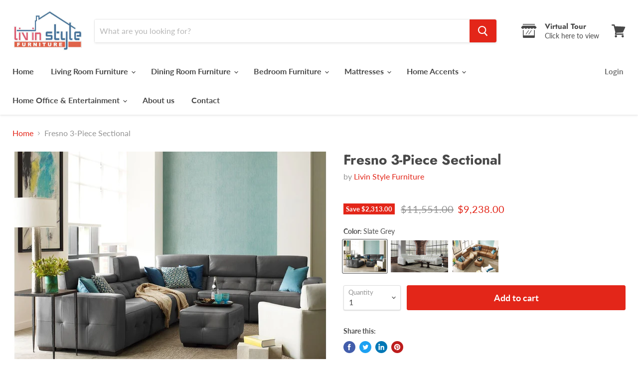

--- FILE ---
content_type: text/html; charset=utf-8
request_url: https://livinstylefurniture.com/products/taylor-leather-sectional
body_size: 26884
content:
<!doctype html>
<html class="no-js no-touch" lang="en">
  <head>
    <meta name="facebook-domain-verification" content="8zubqrkgo0hpagsny6fah5txexujz4" />
    <meta name="facebook-domain-verification" content="1nc1k85sfybly2e7xln9secszu5ty8" />
    <meta charset="utf-8">
    <meta http-equiv="x-ua-compatible" content="IE=edge">

    <link rel="preconnect" href="https://cdn.shopify.com">
    <link rel="preconnect" href="https://fonts.shopifycdn.com">
    <link rel="preconnect" href="https://v.shopify.com">
    <link rel="preconnect" href="https://cdn.shopifycloud.com">

    <title>Fresno 3-Piece Sectional — Livin Style Furniture</title>

    
      <meta name="description" content="Description Relaxation at the touch of a button, this power reclining sectional will add comfort, functionality, and contemporary style to your living room. This sectional offers five seats, three of which can be reclined using a smooth power control. You can also independently adjust the headrest to fully support your">
    

    

    
      <link rel="canonical" href="https://livinstylefurniture.com/products/taylor-leather-sectional" />
    

    <meta name="viewport" content="width=device-width">

    
    















<meta property="og:site_name" content="Livin Style Furniture">
<meta property="og:url" content="https://livinstylefurniture.com/products/taylor-leather-sectional">
<meta property="og:title" content="Fresno 3-Piece Sectional">
<meta property="og:type" content="website">
<meta property="og:description" content="Description Relaxation at the touch of a button, this power reclining sectional will add comfort, functionality, and contemporary style to your living room. This sectional offers five seats, three of which can be reclined using a smooth power control. You can also independently adjust the headrest to fully support your">




    
    
    

    
    
    <meta
      property="og:image"
      content="https://livinstylefurniture.com/cdn/shop/products/mu_10015_nc042e_1200x900.jpg?v=1618984015"
    />
    <meta
      property="og:image:secure_url"
      content="https://livinstylefurniture.com/cdn/shop/products/mu_10015_nc042e_1200x900.jpg?v=1618984015"
    />
    <meta property="og:image:width" content="1200" />
    <meta property="og:image:height" content="900" />
    
    
    <meta property="og:image:alt" content="Social media image" />
  
















<meta name="twitter:title" content="Fresno 3-Piece Sectional">
<meta name="twitter:description" content="Description Relaxation at the touch of a button, this power reclining sectional will add comfort, functionality, and contemporary style to your living room. This sectional offers five seats, three of which can be reclined using a smooth power control. You can also independently adjust the headrest to fully support your">


    
    
    
      
      
      <meta name="twitter:card" content="summary_large_image">
    
    
    <meta
      property="twitter:image"
      content="https://livinstylefurniture.com/cdn/shop/products/mu_10015_nc042e_1200x600_crop_center.jpg?v=1618984015"
    />
    <meta property="twitter:image:width" content="1200" />
    <meta property="twitter:image:height" content="600" />
    
    
    <meta property="twitter:image:alt" content="Social media image" />
  



    <link rel="preload" href="//livinstylefurniture.com/cdn/fonts/lato/lato_n7.900f219bc7337bc57a7a2151983f0a4a4d9d5dcf.woff2" as="font" crossorigin="anonymous">
    <link rel="preload" as="style" href="//livinstylefurniture.com/cdn/shop/t/6/assets/theme.css?v=126009116577040146731759259844">

    <script>window.performance && window.performance.mark && window.performance.mark('shopify.content_for_header.start');</script><meta id="shopify-digital-wallet" name="shopify-digital-wallet" content="/17820925/digital_wallets/dialog">
<meta name="shopify-checkout-api-token" content="d6b07b9616139b027030740ae5ad8ced">
<meta id="in-context-paypal-metadata" data-shop-id="17820925" data-venmo-supported="false" data-environment="production" data-locale="en_US" data-paypal-v4="true" data-currency="CAD">
<link rel="alternate" type="application/json+oembed" href="https://livinstylefurniture.com/products/taylor-leather-sectional.oembed">
<script async="async" src="/checkouts/internal/preloads.js?locale=en-CA"></script>
<script id="shopify-features" type="application/json">{"accessToken":"d6b07b9616139b027030740ae5ad8ced","betas":["rich-media-storefront-analytics"],"domain":"livinstylefurniture.com","predictiveSearch":true,"shopId":17820925,"locale":"en"}</script>
<script>var Shopify = Shopify || {};
Shopify.shop = "livin-style-furniture.myshopify.com";
Shopify.locale = "en";
Shopify.currency = {"active":"CAD","rate":"1.0"};
Shopify.country = "CA";
Shopify.theme = {"name":"Empire","id":83589496918,"schema_name":"Empire","schema_version":"5.5.2","theme_store_id":838,"role":"main"};
Shopify.theme.handle = "null";
Shopify.theme.style = {"id":null,"handle":null};
Shopify.cdnHost = "livinstylefurniture.com/cdn";
Shopify.routes = Shopify.routes || {};
Shopify.routes.root = "/";</script>
<script type="module">!function(o){(o.Shopify=o.Shopify||{}).modules=!0}(window);</script>
<script>!function(o){function n(){var o=[];function n(){o.push(Array.prototype.slice.apply(arguments))}return n.q=o,n}var t=o.Shopify=o.Shopify||{};t.loadFeatures=n(),t.autoloadFeatures=n()}(window);</script>
<script id="shop-js-analytics" type="application/json">{"pageType":"product"}</script>
<script defer="defer" async type="module" src="//livinstylefurniture.com/cdn/shopifycloud/shop-js/modules/v2/client.init-shop-cart-sync_BN7fPSNr.en.esm.js"></script>
<script defer="defer" async type="module" src="//livinstylefurniture.com/cdn/shopifycloud/shop-js/modules/v2/chunk.common_Cbph3Kss.esm.js"></script>
<script defer="defer" async type="module" src="//livinstylefurniture.com/cdn/shopifycloud/shop-js/modules/v2/chunk.modal_DKumMAJ1.esm.js"></script>
<script type="module">
  await import("//livinstylefurniture.com/cdn/shopifycloud/shop-js/modules/v2/client.init-shop-cart-sync_BN7fPSNr.en.esm.js");
await import("//livinstylefurniture.com/cdn/shopifycloud/shop-js/modules/v2/chunk.common_Cbph3Kss.esm.js");
await import("//livinstylefurniture.com/cdn/shopifycloud/shop-js/modules/v2/chunk.modal_DKumMAJ1.esm.js");

  window.Shopify.SignInWithShop?.initShopCartSync?.({"fedCMEnabled":true,"windoidEnabled":true});

</script>
<script>(function() {
  var isLoaded = false;
  function asyncLoad() {
    if (isLoaded) return;
    isLoaded = true;
    var urls = ["https:\/\/static.klaviyo.com\/onsite\/js\/klaviyo.js?company_id=WtL56U\u0026shop=livin-style-furniture.myshopify.com","https:\/\/static.klaviyo.com\/onsite\/js\/klaviyo.js?company_id=WtL56U\u0026shop=livin-style-furniture.myshopify.com"];
    for (var i = 0; i < urls.length; i++) {
      var s = document.createElement('script');
      s.type = 'text/javascript';
      s.async = true;
      s.src = urls[i];
      var x = document.getElementsByTagName('script')[0];
      x.parentNode.insertBefore(s, x);
    }
  };
  if(window.attachEvent) {
    window.attachEvent('onload', asyncLoad);
  } else {
    window.addEventListener('load', asyncLoad, false);
  }
})();</script>
<script id="__st">var __st={"a":17820925,"offset":-18000,"reqid":"108edf06-e6f4-4379-a3b6-adae647d3736-1769987803","pageurl":"livinstylefurniture.com\/products\/taylor-leather-sectional","u":"eab186a15a00","p":"product","rtyp":"product","rid":8136924107};</script>
<script>window.ShopifyPaypalV4VisibilityTracking = true;</script>
<script id="captcha-bootstrap">!function(){'use strict';const t='contact',e='account',n='new_comment',o=[[t,t],['blogs',n],['comments',n],[t,'customer']],c=[[e,'customer_login'],[e,'guest_login'],[e,'recover_customer_password'],[e,'create_customer']],r=t=>t.map((([t,e])=>`form[action*='/${t}']:not([data-nocaptcha='true']) input[name='form_type'][value='${e}']`)).join(','),a=t=>()=>t?[...document.querySelectorAll(t)].map((t=>t.form)):[];function s(){const t=[...o],e=r(t);return a(e)}const i='password',u='form_key',d=['recaptcha-v3-token','g-recaptcha-response','h-captcha-response',i],f=()=>{try{return window.sessionStorage}catch{return}},m='__shopify_v',_=t=>t.elements[u];function p(t,e,n=!1){try{const o=window.sessionStorage,c=JSON.parse(o.getItem(e)),{data:r}=function(t){const{data:e,action:n}=t;return t[m]||n?{data:e,action:n}:{data:t,action:n}}(c);for(const[e,n]of Object.entries(r))t.elements[e]&&(t.elements[e].value=n);n&&o.removeItem(e)}catch(o){console.error('form repopulation failed',{error:o})}}const l='form_type',E='cptcha';function T(t){t.dataset[E]=!0}const w=window,h=w.document,L='Shopify',v='ce_forms',y='captcha';let A=!1;((t,e)=>{const n=(g='f06e6c50-85a8-45c8-87d0-21a2b65856fe',I='https://cdn.shopify.com/shopifycloud/storefront-forms-hcaptcha/ce_storefront_forms_captcha_hcaptcha.v1.5.2.iife.js',D={infoText:'Protected by hCaptcha',privacyText:'Privacy',termsText:'Terms'},(t,e,n)=>{const o=w[L][v],c=o.bindForm;if(c)return c(t,g,e,D).then(n);var r;o.q.push([[t,g,e,D],n]),r=I,A||(h.body.append(Object.assign(h.createElement('script'),{id:'captcha-provider',async:!0,src:r})),A=!0)});var g,I,D;w[L]=w[L]||{},w[L][v]=w[L][v]||{},w[L][v].q=[],w[L][y]=w[L][y]||{},w[L][y].protect=function(t,e){n(t,void 0,e),T(t)},Object.freeze(w[L][y]),function(t,e,n,w,h,L){const[v,y,A,g]=function(t,e,n){const i=e?o:[],u=t?c:[],d=[...i,...u],f=r(d),m=r(i),_=r(d.filter((([t,e])=>n.includes(e))));return[a(f),a(m),a(_),s()]}(w,h,L),I=t=>{const e=t.target;return e instanceof HTMLFormElement?e:e&&e.form},D=t=>v().includes(t);t.addEventListener('submit',(t=>{const e=I(t);if(!e)return;const n=D(e)&&!e.dataset.hcaptchaBound&&!e.dataset.recaptchaBound,o=_(e),c=g().includes(e)&&(!o||!o.value);(n||c)&&t.preventDefault(),c&&!n&&(function(t){try{if(!f())return;!function(t){const e=f();if(!e)return;const n=_(t);if(!n)return;const o=n.value;o&&e.removeItem(o)}(t);const e=Array.from(Array(32),(()=>Math.random().toString(36)[2])).join('');!function(t,e){_(t)||t.append(Object.assign(document.createElement('input'),{type:'hidden',name:u})),t.elements[u].value=e}(t,e),function(t,e){const n=f();if(!n)return;const o=[...t.querySelectorAll(`input[type='${i}']`)].map((({name:t})=>t)),c=[...d,...o],r={};for(const[a,s]of new FormData(t).entries())c.includes(a)||(r[a]=s);n.setItem(e,JSON.stringify({[m]:1,action:t.action,data:r}))}(t,e)}catch(e){console.error('failed to persist form',e)}}(e),e.submit())}));const S=(t,e)=>{t&&!t.dataset[E]&&(n(t,e.some((e=>e===t))),T(t))};for(const o of['focusin','change'])t.addEventListener(o,(t=>{const e=I(t);D(e)&&S(e,y())}));const B=e.get('form_key'),M=e.get(l),P=B&&M;t.addEventListener('DOMContentLoaded',(()=>{const t=y();if(P)for(const e of t)e.elements[l].value===M&&p(e,B);[...new Set([...A(),...v().filter((t=>'true'===t.dataset.shopifyCaptcha))])].forEach((e=>S(e,t)))}))}(h,new URLSearchParams(w.location.search),n,t,e,['guest_login'])})(!0,!0)}();</script>
<script integrity="sha256-4kQ18oKyAcykRKYeNunJcIwy7WH5gtpwJnB7kiuLZ1E=" data-source-attribution="shopify.loadfeatures" defer="defer" src="//livinstylefurniture.com/cdn/shopifycloud/storefront/assets/storefront/load_feature-a0a9edcb.js" crossorigin="anonymous"></script>
<script data-source-attribution="shopify.dynamic_checkout.dynamic.init">var Shopify=Shopify||{};Shopify.PaymentButton=Shopify.PaymentButton||{isStorefrontPortableWallets:!0,init:function(){window.Shopify.PaymentButton.init=function(){};var t=document.createElement("script");t.src="https://livinstylefurniture.com/cdn/shopifycloud/portable-wallets/latest/portable-wallets.en.js",t.type="module",document.head.appendChild(t)}};
</script>
<script data-source-attribution="shopify.dynamic_checkout.buyer_consent">
  function portableWalletsHideBuyerConsent(e){var t=document.getElementById("shopify-buyer-consent"),n=document.getElementById("shopify-subscription-policy-button");t&&n&&(t.classList.add("hidden"),t.setAttribute("aria-hidden","true"),n.removeEventListener("click",e))}function portableWalletsShowBuyerConsent(e){var t=document.getElementById("shopify-buyer-consent"),n=document.getElementById("shopify-subscription-policy-button");t&&n&&(t.classList.remove("hidden"),t.removeAttribute("aria-hidden"),n.addEventListener("click",e))}window.Shopify?.PaymentButton&&(window.Shopify.PaymentButton.hideBuyerConsent=portableWalletsHideBuyerConsent,window.Shopify.PaymentButton.showBuyerConsent=portableWalletsShowBuyerConsent);
</script>
<script data-source-attribution="shopify.dynamic_checkout.cart.bootstrap">document.addEventListener("DOMContentLoaded",(function(){function t(){return document.querySelector("shopify-accelerated-checkout-cart, shopify-accelerated-checkout")}if(t())Shopify.PaymentButton.init();else{new MutationObserver((function(e,n){t()&&(Shopify.PaymentButton.init(),n.disconnect())})).observe(document.body,{childList:!0,subtree:!0})}}));
</script>
<link id="shopify-accelerated-checkout-styles" rel="stylesheet" media="screen" href="https://livinstylefurniture.com/cdn/shopifycloud/portable-wallets/latest/accelerated-checkout-backwards-compat.css" crossorigin="anonymous">
<style id="shopify-accelerated-checkout-cart">
        #shopify-buyer-consent {
  margin-top: 1em;
  display: inline-block;
  width: 100%;
}

#shopify-buyer-consent.hidden {
  display: none;
}

#shopify-subscription-policy-button {
  background: none;
  border: none;
  padding: 0;
  text-decoration: underline;
  font-size: inherit;
  cursor: pointer;
}

#shopify-subscription-policy-button::before {
  box-shadow: none;
}

      </style>

<script>window.performance && window.performance.mark && window.performance.mark('shopify.content_for_header.end');</script>

    <link href="//livinstylefurniture.com/cdn/shop/t/6/assets/theme.css?v=126009116577040146731759259844" rel="stylesheet" type="text/css" media="all" />
    <link href="//livinstylefurniture.com/cdn/shop/t/6/assets/ripple.css?v=89494619418437521891598926467" rel="stylesheet" type="text/css" media="all" />
    <link rel="stylesheet" href="https://cdn.shopify.com/shopifycloud/shopify-plyr/v1.0/shopify-plyr.css">

    
    <script>
      window.Theme = window.Theme || {};
      window.Theme.routes = {
        "root_url": "/",
        "account_url": "/account",
        "account_login_url": "/account/login",
        "account_logout_url": "/account/logout",
        "account_register_url": "/account/register",
        "account_addresses_url": "/account/addresses",
        "collections_url": "/collections",
        "all_products_collection_url": "/collections/all",
        "search_url": "/search",
        "cart_url": "/cart",
        "cart_add_url": "/cart/add",
        "cart_change_url": "/cart/change",
        "cart_clear_url": "/cart/clear",
        "product_recommendations_url": "/recommendations/products",
      };
    </script>
  <link href="https://monorail-edge.shopifysvc.com" rel="dns-prefetch">
<script>(function(){if ("sendBeacon" in navigator && "performance" in window) {try {var session_token_from_headers = performance.getEntriesByType('navigation')[0].serverTiming.find(x => x.name == '_s').description;} catch {var session_token_from_headers = undefined;}var session_cookie_matches = document.cookie.match(/_shopify_s=([^;]*)/);var session_token_from_cookie = session_cookie_matches && session_cookie_matches.length === 2 ? session_cookie_matches[1] : "";var session_token = session_token_from_headers || session_token_from_cookie || "";function handle_abandonment_event(e) {var entries = performance.getEntries().filter(function(entry) {return /monorail-edge.shopifysvc.com/.test(entry.name);});if (!window.abandonment_tracked && entries.length === 0) {window.abandonment_tracked = true;var currentMs = Date.now();var navigation_start = performance.timing.navigationStart;var payload = {shop_id: 17820925,url: window.location.href,navigation_start,duration: currentMs - navigation_start,session_token,page_type: "product"};window.navigator.sendBeacon("https://monorail-edge.shopifysvc.com/v1/produce", JSON.stringify({schema_id: "online_store_buyer_site_abandonment/1.1",payload: payload,metadata: {event_created_at_ms: currentMs,event_sent_at_ms: currentMs}}));}}window.addEventListener('pagehide', handle_abandonment_event);}}());</script>
<script id="web-pixels-manager-setup">(function e(e,d,r,n,o){if(void 0===o&&(o={}),!Boolean(null===(a=null===(i=window.Shopify)||void 0===i?void 0:i.analytics)||void 0===a?void 0:a.replayQueue)){var i,a;window.Shopify=window.Shopify||{};var t=window.Shopify;t.analytics=t.analytics||{};var s=t.analytics;s.replayQueue=[],s.publish=function(e,d,r){return s.replayQueue.push([e,d,r]),!0};try{self.performance.mark("wpm:start")}catch(e){}var l=function(){var e={modern:/Edge?\/(1{2}[4-9]|1[2-9]\d|[2-9]\d{2}|\d{4,})\.\d+(\.\d+|)|Firefox\/(1{2}[4-9]|1[2-9]\d|[2-9]\d{2}|\d{4,})\.\d+(\.\d+|)|Chrom(ium|e)\/(9{2}|\d{3,})\.\d+(\.\d+|)|(Maci|X1{2}).+ Version\/(15\.\d+|(1[6-9]|[2-9]\d|\d{3,})\.\d+)([,.]\d+|)( \(\w+\)|)( Mobile\/\w+|) Safari\/|Chrome.+OPR\/(9{2}|\d{3,})\.\d+\.\d+|(CPU[ +]OS|iPhone[ +]OS|CPU[ +]iPhone|CPU IPhone OS|CPU iPad OS)[ +]+(15[._]\d+|(1[6-9]|[2-9]\d|\d{3,})[._]\d+)([._]\d+|)|Android:?[ /-](13[3-9]|1[4-9]\d|[2-9]\d{2}|\d{4,})(\.\d+|)(\.\d+|)|Android.+Firefox\/(13[5-9]|1[4-9]\d|[2-9]\d{2}|\d{4,})\.\d+(\.\d+|)|Android.+Chrom(ium|e)\/(13[3-9]|1[4-9]\d|[2-9]\d{2}|\d{4,})\.\d+(\.\d+|)|SamsungBrowser\/([2-9]\d|\d{3,})\.\d+/,legacy:/Edge?\/(1[6-9]|[2-9]\d|\d{3,})\.\d+(\.\d+|)|Firefox\/(5[4-9]|[6-9]\d|\d{3,})\.\d+(\.\d+|)|Chrom(ium|e)\/(5[1-9]|[6-9]\d|\d{3,})\.\d+(\.\d+|)([\d.]+$|.*Safari\/(?![\d.]+ Edge\/[\d.]+$))|(Maci|X1{2}).+ Version\/(10\.\d+|(1[1-9]|[2-9]\d|\d{3,})\.\d+)([,.]\d+|)( \(\w+\)|)( Mobile\/\w+|) Safari\/|Chrome.+OPR\/(3[89]|[4-9]\d|\d{3,})\.\d+\.\d+|(CPU[ +]OS|iPhone[ +]OS|CPU[ +]iPhone|CPU IPhone OS|CPU iPad OS)[ +]+(10[._]\d+|(1[1-9]|[2-9]\d|\d{3,})[._]\d+)([._]\d+|)|Android:?[ /-](13[3-9]|1[4-9]\d|[2-9]\d{2}|\d{4,})(\.\d+|)(\.\d+|)|Mobile Safari.+OPR\/([89]\d|\d{3,})\.\d+\.\d+|Android.+Firefox\/(13[5-9]|1[4-9]\d|[2-9]\d{2}|\d{4,})\.\d+(\.\d+|)|Android.+Chrom(ium|e)\/(13[3-9]|1[4-9]\d|[2-9]\d{2}|\d{4,})\.\d+(\.\d+|)|Android.+(UC? ?Browser|UCWEB|U3)[ /]?(15\.([5-9]|\d{2,})|(1[6-9]|[2-9]\d|\d{3,})\.\d+)\.\d+|SamsungBrowser\/(5\.\d+|([6-9]|\d{2,})\.\d+)|Android.+MQ{2}Browser\/(14(\.(9|\d{2,})|)|(1[5-9]|[2-9]\d|\d{3,})(\.\d+|))(\.\d+|)|K[Aa][Ii]OS\/(3\.\d+|([4-9]|\d{2,})\.\d+)(\.\d+|)/},d=e.modern,r=e.legacy,n=navigator.userAgent;return n.match(d)?"modern":n.match(r)?"legacy":"unknown"}(),u="modern"===l?"modern":"legacy",c=(null!=n?n:{modern:"",legacy:""})[u],f=function(e){return[e.baseUrl,"/wpm","/b",e.hashVersion,"modern"===e.buildTarget?"m":"l",".js"].join("")}({baseUrl:d,hashVersion:r,buildTarget:u}),m=function(e){var d=e.version,r=e.bundleTarget,n=e.surface,o=e.pageUrl,i=e.monorailEndpoint;return{emit:function(e){var a=e.status,t=e.errorMsg,s=(new Date).getTime(),l=JSON.stringify({metadata:{event_sent_at_ms:s},events:[{schema_id:"web_pixels_manager_load/3.1",payload:{version:d,bundle_target:r,page_url:o,status:a,surface:n,error_msg:t},metadata:{event_created_at_ms:s}}]});if(!i)return console&&console.warn&&console.warn("[Web Pixels Manager] No Monorail endpoint provided, skipping logging."),!1;try{return self.navigator.sendBeacon.bind(self.navigator)(i,l)}catch(e){}var u=new XMLHttpRequest;try{return u.open("POST",i,!0),u.setRequestHeader("Content-Type","text/plain"),u.send(l),!0}catch(e){return console&&console.warn&&console.warn("[Web Pixels Manager] Got an unhandled error while logging to Monorail."),!1}}}}({version:r,bundleTarget:l,surface:e.surface,pageUrl:self.location.href,monorailEndpoint:e.monorailEndpoint});try{o.browserTarget=l,function(e){var d=e.src,r=e.async,n=void 0===r||r,o=e.onload,i=e.onerror,a=e.sri,t=e.scriptDataAttributes,s=void 0===t?{}:t,l=document.createElement("script"),u=document.querySelector("head"),c=document.querySelector("body");if(l.async=n,l.src=d,a&&(l.integrity=a,l.crossOrigin="anonymous"),s)for(var f in s)if(Object.prototype.hasOwnProperty.call(s,f))try{l.dataset[f]=s[f]}catch(e){}if(o&&l.addEventListener("load",o),i&&l.addEventListener("error",i),u)u.appendChild(l);else{if(!c)throw new Error("Did not find a head or body element to append the script");c.appendChild(l)}}({src:f,async:!0,onload:function(){if(!function(){var e,d;return Boolean(null===(d=null===(e=window.Shopify)||void 0===e?void 0:e.analytics)||void 0===d?void 0:d.initialized)}()){var d=window.webPixelsManager.init(e)||void 0;if(d){var r=window.Shopify.analytics;r.replayQueue.forEach((function(e){var r=e[0],n=e[1],o=e[2];d.publishCustomEvent(r,n,o)})),r.replayQueue=[],r.publish=d.publishCustomEvent,r.visitor=d.visitor,r.initialized=!0}}},onerror:function(){return m.emit({status:"failed",errorMsg:"".concat(f," has failed to load")})},sri:function(e){var d=/^sha384-[A-Za-z0-9+/=]+$/;return"string"==typeof e&&d.test(e)}(c)?c:"",scriptDataAttributes:o}),m.emit({status:"loading"})}catch(e){m.emit({status:"failed",errorMsg:(null==e?void 0:e.message)||"Unknown error"})}}})({shopId: 17820925,storefrontBaseUrl: "https://livinstylefurniture.com",extensionsBaseUrl: "https://extensions.shopifycdn.com/cdn/shopifycloud/web-pixels-manager",monorailEndpoint: "https://monorail-edge.shopifysvc.com/unstable/produce_batch",surface: "storefront-renderer",enabledBetaFlags: ["2dca8a86"],webPixelsConfigList: [{"id":"229671084","configuration":"{\"pixel_id\":\"332843801623594\",\"pixel_type\":\"facebook_pixel\",\"metaapp_system_user_token\":\"-\"}","eventPayloadVersion":"v1","runtimeContext":"OPEN","scriptVersion":"ca16bc87fe92b6042fbaa3acc2fbdaa6","type":"APP","apiClientId":2329312,"privacyPurposes":["ANALYTICS","MARKETING","SALE_OF_DATA"],"dataSharingAdjustments":{"protectedCustomerApprovalScopes":["read_customer_address","read_customer_email","read_customer_name","read_customer_personal_data","read_customer_phone"]}},{"id":"shopify-app-pixel","configuration":"{}","eventPayloadVersion":"v1","runtimeContext":"STRICT","scriptVersion":"0450","apiClientId":"shopify-pixel","type":"APP","privacyPurposes":["ANALYTICS","MARKETING"]},{"id":"shopify-custom-pixel","eventPayloadVersion":"v1","runtimeContext":"LAX","scriptVersion":"0450","apiClientId":"shopify-pixel","type":"CUSTOM","privacyPurposes":["ANALYTICS","MARKETING"]}],isMerchantRequest: false,initData: {"shop":{"name":"Livin Style Furniture","paymentSettings":{"currencyCode":"CAD"},"myshopifyDomain":"livin-style-furniture.myshopify.com","countryCode":"CA","storefrontUrl":"https:\/\/livinstylefurniture.com"},"customer":null,"cart":null,"checkout":null,"productVariants":[{"price":{"amount":9238.0,"currencyCode":"CAD"},"product":{"title":"Fresno 3-Piece Sectional","vendor":"Livin Style Furniture","id":"8136924107","untranslatedTitle":"Fresno 3-Piece Sectional","url":"\/products\/taylor-leather-sectional","type":"Reclining Sectional"},"id":"39887053226156","image":{"src":"\/\/livinstylefurniture.com\/cdn\/shop\/products\/mu_10015_nc042e.jpg?v=1618984015"},"sku":"MU-10015","title":"Slate Grey","untranslatedTitle":"Slate Grey"},{"price":{"amount":9238.0,"currencyCode":"CAD"},"product":{"title":"Fresno 3-Piece Sectional","vendor":"Livin Style Furniture","id":"8136924107","untranslatedTitle":"Fresno 3-Piece Sectional","url":"\/products\/taylor-leather-sectional","type":"Reclining Sectional"},"id":"39887053258924","image":{"src":"\/\/livinstylefurniture.com\/cdn\/shop\/products\/creative-furniture-riley-sectional-sofa-2.jpg?v=1618984015"},"sku":"MU-10015","title":"Star White","untranslatedTitle":"Star White"},{"price":{"amount":9238.0,"currencyCode":"CAD"},"product":{"title":"Fresno 3-Piece Sectional","vendor":"Livin Style Furniture","id":"8136924107","untranslatedTitle":"Fresno 3-Piece Sectional","url":"\/products\/taylor-leather-sectional","type":"Reclining Sectional"},"id":"39887053291692","image":{"src":"\/\/livinstylefurniture.com\/cdn\/shop\/products\/HTL_Magazine_Sectional.jpg?v=1618984015"},"sku":"MU-10015","title":"Tangerine","untranslatedTitle":"Tangerine"}],"purchasingCompany":null},},"https://livinstylefurniture.com/cdn","1d2a099fw23dfb22ep557258f5m7a2edbae",{"modern":"","legacy":""},{"shopId":"17820925","storefrontBaseUrl":"https:\/\/livinstylefurniture.com","extensionBaseUrl":"https:\/\/extensions.shopifycdn.com\/cdn\/shopifycloud\/web-pixels-manager","surface":"storefront-renderer","enabledBetaFlags":"[\"2dca8a86\"]","isMerchantRequest":"false","hashVersion":"1d2a099fw23dfb22ep557258f5m7a2edbae","publish":"custom","events":"[[\"page_viewed\",{}],[\"product_viewed\",{\"productVariant\":{\"price\":{\"amount\":9238.0,\"currencyCode\":\"CAD\"},\"product\":{\"title\":\"Fresno 3-Piece Sectional\",\"vendor\":\"Livin Style Furniture\",\"id\":\"8136924107\",\"untranslatedTitle\":\"Fresno 3-Piece Sectional\",\"url\":\"\/products\/taylor-leather-sectional\",\"type\":\"Reclining Sectional\"},\"id\":\"39887053226156\",\"image\":{\"src\":\"\/\/livinstylefurniture.com\/cdn\/shop\/products\/mu_10015_nc042e.jpg?v=1618984015\"},\"sku\":\"MU-10015\",\"title\":\"Slate Grey\",\"untranslatedTitle\":\"Slate Grey\"}}]]"});</script><script>
  window.ShopifyAnalytics = window.ShopifyAnalytics || {};
  window.ShopifyAnalytics.meta = window.ShopifyAnalytics.meta || {};
  window.ShopifyAnalytics.meta.currency = 'CAD';
  var meta = {"product":{"id":8136924107,"gid":"gid:\/\/shopify\/Product\/8136924107","vendor":"Livin Style Furniture","type":"Reclining Sectional","handle":"taylor-leather-sectional","variants":[{"id":39887053226156,"price":923800,"name":"Fresno 3-Piece Sectional - Slate Grey","public_title":"Slate Grey","sku":"MU-10015"},{"id":39887053258924,"price":923800,"name":"Fresno 3-Piece Sectional - Star White","public_title":"Star White","sku":"MU-10015"},{"id":39887053291692,"price":923800,"name":"Fresno 3-Piece Sectional - Tangerine","public_title":"Tangerine","sku":"MU-10015"}],"remote":false},"page":{"pageType":"product","resourceType":"product","resourceId":8136924107,"requestId":"108edf06-e6f4-4379-a3b6-adae647d3736-1769987803"}};
  for (var attr in meta) {
    window.ShopifyAnalytics.meta[attr] = meta[attr];
  }
</script>
<script class="analytics">
  (function () {
    var customDocumentWrite = function(content) {
      var jquery = null;

      if (window.jQuery) {
        jquery = window.jQuery;
      } else if (window.Checkout && window.Checkout.$) {
        jquery = window.Checkout.$;
      }

      if (jquery) {
        jquery('body').append(content);
      }
    };

    var hasLoggedConversion = function(token) {
      if (token) {
        return document.cookie.indexOf('loggedConversion=' + token) !== -1;
      }
      return false;
    }

    var setCookieIfConversion = function(token) {
      if (token) {
        var twoMonthsFromNow = new Date(Date.now());
        twoMonthsFromNow.setMonth(twoMonthsFromNow.getMonth() + 2);

        document.cookie = 'loggedConversion=' + token + '; expires=' + twoMonthsFromNow;
      }
    }

    var trekkie = window.ShopifyAnalytics.lib = window.trekkie = window.trekkie || [];
    if (trekkie.integrations) {
      return;
    }
    trekkie.methods = [
      'identify',
      'page',
      'ready',
      'track',
      'trackForm',
      'trackLink'
    ];
    trekkie.factory = function(method) {
      return function() {
        var args = Array.prototype.slice.call(arguments);
        args.unshift(method);
        trekkie.push(args);
        return trekkie;
      };
    };
    for (var i = 0; i < trekkie.methods.length; i++) {
      var key = trekkie.methods[i];
      trekkie[key] = trekkie.factory(key);
    }
    trekkie.load = function(config) {
      trekkie.config = config || {};
      trekkie.config.initialDocumentCookie = document.cookie;
      var first = document.getElementsByTagName('script')[0];
      var script = document.createElement('script');
      script.type = 'text/javascript';
      script.onerror = function(e) {
        var scriptFallback = document.createElement('script');
        scriptFallback.type = 'text/javascript';
        scriptFallback.onerror = function(error) {
                var Monorail = {
      produce: function produce(monorailDomain, schemaId, payload) {
        var currentMs = new Date().getTime();
        var event = {
          schema_id: schemaId,
          payload: payload,
          metadata: {
            event_created_at_ms: currentMs,
            event_sent_at_ms: currentMs
          }
        };
        return Monorail.sendRequest("https://" + monorailDomain + "/v1/produce", JSON.stringify(event));
      },
      sendRequest: function sendRequest(endpointUrl, payload) {
        // Try the sendBeacon API
        if (window && window.navigator && typeof window.navigator.sendBeacon === 'function' && typeof window.Blob === 'function' && !Monorail.isIos12()) {
          var blobData = new window.Blob([payload], {
            type: 'text/plain'
          });

          if (window.navigator.sendBeacon(endpointUrl, blobData)) {
            return true;
          } // sendBeacon was not successful

        } // XHR beacon

        var xhr = new XMLHttpRequest();

        try {
          xhr.open('POST', endpointUrl);
          xhr.setRequestHeader('Content-Type', 'text/plain');
          xhr.send(payload);
        } catch (e) {
          console.log(e);
        }

        return false;
      },
      isIos12: function isIos12() {
        return window.navigator.userAgent.lastIndexOf('iPhone; CPU iPhone OS 12_') !== -1 || window.navigator.userAgent.lastIndexOf('iPad; CPU OS 12_') !== -1;
      }
    };
    Monorail.produce('monorail-edge.shopifysvc.com',
      'trekkie_storefront_load_errors/1.1',
      {shop_id: 17820925,
      theme_id: 83589496918,
      app_name: "storefront",
      context_url: window.location.href,
      source_url: "//livinstylefurniture.com/cdn/s/trekkie.storefront.c59ea00e0474b293ae6629561379568a2d7c4bba.min.js"});

        };
        scriptFallback.async = true;
        scriptFallback.src = '//livinstylefurniture.com/cdn/s/trekkie.storefront.c59ea00e0474b293ae6629561379568a2d7c4bba.min.js';
        first.parentNode.insertBefore(scriptFallback, first);
      };
      script.async = true;
      script.src = '//livinstylefurniture.com/cdn/s/trekkie.storefront.c59ea00e0474b293ae6629561379568a2d7c4bba.min.js';
      first.parentNode.insertBefore(script, first);
    };
    trekkie.load(
      {"Trekkie":{"appName":"storefront","development":false,"defaultAttributes":{"shopId":17820925,"isMerchantRequest":null,"themeId":83589496918,"themeCityHash":"15793958335132946612","contentLanguage":"en","currency":"CAD","eventMetadataId":"9c5f81de-297c-4866-892d-e85f49fd35e3"},"isServerSideCookieWritingEnabled":true,"monorailRegion":"shop_domain","enabledBetaFlags":["65f19447","b5387b81"]},"Session Attribution":{},"S2S":{"facebookCapiEnabled":true,"source":"trekkie-storefront-renderer","apiClientId":580111}}
    );

    var loaded = false;
    trekkie.ready(function() {
      if (loaded) return;
      loaded = true;

      window.ShopifyAnalytics.lib = window.trekkie;

      var originalDocumentWrite = document.write;
      document.write = customDocumentWrite;
      try { window.ShopifyAnalytics.merchantGoogleAnalytics.call(this); } catch(error) {};
      document.write = originalDocumentWrite;

      window.ShopifyAnalytics.lib.page(null,{"pageType":"product","resourceType":"product","resourceId":8136924107,"requestId":"108edf06-e6f4-4379-a3b6-adae647d3736-1769987803","shopifyEmitted":true});

      var match = window.location.pathname.match(/checkouts\/(.+)\/(thank_you|post_purchase)/)
      var token = match? match[1]: undefined;
      if (!hasLoggedConversion(token)) {
        setCookieIfConversion(token);
        window.ShopifyAnalytics.lib.track("Viewed Product",{"currency":"CAD","variantId":39887053226156,"productId":8136924107,"productGid":"gid:\/\/shopify\/Product\/8136924107","name":"Fresno 3-Piece Sectional - Slate Grey","price":"9238.00","sku":"MU-10015","brand":"Livin Style Furniture","variant":"Slate Grey","category":"Reclining Sectional","nonInteraction":true,"remote":false},undefined,undefined,{"shopifyEmitted":true});
      window.ShopifyAnalytics.lib.track("monorail:\/\/trekkie_storefront_viewed_product\/1.1",{"currency":"CAD","variantId":39887053226156,"productId":8136924107,"productGid":"gid:\/\/shopify\/Product\/8136924107","name":"Fresno 3-Piece Sectional - Slate Grey","price":"9238.00","sku":"MU-10015","brand":"Livin Style Furniture","variant":"Slate Grey","category":"Reclining Sectional","nonInteraction":true,"remote":false,"referer":"https:\/\/livinstylefurniture.com\/products\/taylor-leather-sectional"});
      }
    });


        var eventsListenerScript = document.createElement('script');
        eventsListenerScript.async = true;
        eventsListenerScript.src = "//livinstylefurniture.com/cdn/shopifycloud/storefront/assets/shop_events_listener-3da45d37.js";
        document.getElementsByTagName('head')[0].appendChild(eventsListenerScript);

})();</script>
<script
  defer
  src="https://livinstylefurniture.com/cdn/shopifycloud/perf-kit/shopify-perf-kit-3.1.0.min.js"
  data-application="storefront-renderer"
  data-shop-id="17820925"
  data-render-region="gcp-us-central1"
  data-page-type="product"
  data-theme-instance-id="83589496918"
  data-theme-name="Empire"
  data-theme-version="5.5.2"
  data-monorail-region="shop_domain"
  data-resource-timing-sampling-rate="10"
  data-shs="true"
  data-shs-beacon="true"
  data-shs-export-with-fetch="true"
  data-shs-logs-sample-rate="1"
  data-shs-beacon-endpoint="https://livinstylefurniture.com/api/collect"
></script>
</head>

  <body class="template-product" data-instant-allow-query-string >
    <script>
      document.documentElement.className=document.documentElement.className.replace(/\bno-js\b/,'js');
      if(window.Shopify&&window.Shopify.designMode)document.documentElement.className+=' in-theme-editor';
      if(('ontouchstart' in window)||window.DocumentTouch&&document instanceof DocumentTouch)document.documentElement.className=document.documentElement.className.replace(/\bno-touch\b/,'has-touch');
    </script>
    <a class="skip-to-main" href="#site-main">Skip to content</a>
    <div id="shopify-section-static-announcement" class="shopify-section site-announcement"><script
  type="application/json"
  data-section-id="static-announcement"
  data-section-type="static-announcement">
</script>









  


</div>
    <header
      class="site-header site-header-nav--open"
      role="banner"
      data-site-header
    >
      <div id="shopify-section-static-header" class="shopify-section site-header-wrapper"><script
  type="application/json"
  data-section-id="static-header"
  data-section-type="static-header"
  data-section-data>
  {
    "settings": {
      "sticky_header": false,
      "live_search": {
        "enable": true,
        "enable_images": true,
        "enable_content": true,
        "money_format": "${{amount}}",
        "show_mobile_search_bar": true,
        "context": {
          "view_all_results": "View all results",
          "view_all_products": "View all products",
          "content_results": {
            "title": "Pages \u0026amp; Posts",
            "no_results": "No results."
          },
          "no_results_products": {
            "title": "No products for “*terms*”.",
            "title_in_category": "No products for “*terms*” in *category*.",
            "message": "Sorry, we couldn’t find any matches."
          }
        }
      }
    }
  }
</script>




<style data-shopify>
  .site-logo {
    max-width: 150px;
  }

  .site-logo-image {
    max-height: 84px;
  }
</style>

<div
  class="
    site-header-main
    
  "
  data-site-header-main
  
  
    data-site-header-mobile-search-bar
  
>
  <button class="site-header-menu-toggle" data-menu-toggle>
    <div class="site-header-menu-toggle--button" tabindex="-1">
      <span class="toggle-icon--bar toggle-icon--bar-top"></span>
      <span class="toggle-icon--bar toggle-icon--bar-middle"></span>
      <span class="toggle-icon--bar toggle-icon--bar-bottom"></span>
      <span class="visually-hidden">Menu</span>
    </div>
  </button>

  

  <div
    class="
      site-header-main-content
      
        small-promo-enabled
      
    "
  >
    <div class="site-header-logo">
      <a
        class="site-logo"
        href="/">
        
          
          

          

  

  <img
    
      src="//livinstylefurniture.com/cdn/shop/files/LivinstyleLogo2_250x150.png?v=1613510946"
    
    alt=""

    
      data-rimg
      srcset="//livinstylefurniture.com/cdn/shop/files/LivinstyleLogo2_250x150.png?v=1613510946 1x, //livinstylefurniture.com/cdn/shop/files/LivinstyleLogo2_420x252.png?v=1613510946 1.68x"
    

    class="site-logo-image"
    
    
  >




        
      </a>
    </div>

    



<div class="live-search" data-live-search><form
    class="
      live-search-form
      form-fields-inline
      
    "
    action="/search"
    method="get"
    role="search"
    aria-label="Product"
    data-live-search-form
  >
    <input type="hidden" name="type" value="article,page,product">
    <div class="form-field no-label"><input
        class="form-field-input live-search-form-field"
        type="text"
        name="q"
        aria-label="Search"
        placeholder="What are you looking for?"
        
        autocomplete="off"
        data-live-search-input>
      <button
        class="live-search-takeover-cancel"
        type="button"
        data-live-search-takeover-cancel>
        Cancel
      </button>

      <button
        class="live-search-button"
        type="submit"
        aria-label="Search"
        data-live-search-submit
      >
        <span class="search-icon search-icon--inactive">
          <svg
  aria-hidden="true"
  focusable="false"
  role="presentation"
  xmlns="http://www.w3.org/2000/svg"
  width="20"
  height="21"
  viewBox="0 0 20 21"
>
  <path fill="currentColor" fill-rule="evenodd" d="M12.514 14.906a8.264 8.264 0 0 1-4.322 1.21C3.668 16.116 0 12.513 0 8.07 0 3.626 3.668.023 8.192.023c4.525 0 8.193 3.603 8.193 8.047 0 2.033-.769 3.89-2.035 5.307l4.999 5.552-1.775 1.597-5.06-5.62zm-4.322-.843c3.37 0 6.102-2.684 6.102-5.993 0-3.31-2.732-5.994-6.102-5.994S2.09 4.76 2.09 8.07c0 3.31 2.732 5.993 6.102 5.993z"/>
</svg>
        </span>
        <span class="search-icon search-icon--active">
          <svg
  aria-hidden="true"
  focusable="false"
  role="presentation"
  width="26"
  height="26"
  viewBox="0 0 26 26"
  xmlns="http://www.w3.org/2000/svg"
>
  <g fill-rule="nonzero" fill="currentColor">
    <path d="M13 26C5.82 26 0 20.18 0 13S5.82 0 13 0s13 5.82 13 13-5.82 13-13 13zm0-3.852a9.148 9.148 0 1 0 0-18.296 9.148 9.148 0 0 0 0 18.296z" opacity=".29"/><path d="M13 26c7.18 0 13-5.82 13-13a1.926 1.926 0 0 0-3.852 0A9.148 9.148 0 0 1 13 22.148 1.926 1.926 0 0 0 13 26z"/>
  </g>
</svg>
        </span>
      </button>
    </div>

    <div class="search-flydown" data-live-search-flydown>
      <div class="search-flydown--placeholder" data-live-search-placeholder>
        <div class="search-flydown--product-items">
          
            <a class="search-flydown--product search-flydown--product" href="#">
              
                <div class="search-flydown--product-image">
                  <svg class="placeholder--image placeholder--content-image" xmlns="http://www.w3.org/2000/svg" viewBox="0 0 525.5 525.5"><path d="M324.5 212.7H203c-1.6 0-2.8 1.3-2.8 2.8V308c0 1.6 1.3 2.8 2.8 2.8h121.6c1.6 0 2.8-1.3 2.8-2.8v-92.5c0-1.6-1.3-2.8-2.9-2.8zm1.1 95.3c0 .6-.5 1.1-1.1 1.1H203c-.6 0-1.1-.5-1.1-1.1v-92.5c0-.6.5-1.1 1.1-1.1h121.6c.6 0 1.1.5 1.1 1.1V308z"/><path d="M210.4 299.5H240v.1s.1 0 .2-.1h75.2v-76.2h-105v76.2zm1.8-7.2l20-20c1.6-1.6 3.8-2.5 6.1-2.5s4.5.9 6.1 2.5l1.5 1.5 16.8 16.8c-12.9 3.3-20.7 6.3-22.8 7.2h-27.7v-5.5zm101.5-10.1c-20.1 1.7-36.7 4.8-49.1 7.9l-16.9-16.9 26.3-26.3c1.6-1.6 3.8-2.5 6.1-2.5s4.5.9 6.1 2.5l27.5 27.5v7.8zm-68.9 15.5c9.7-3.5 33.9-10.9 68.9-13.8v13.8h-68.9zm68.9-72.7v46.8l-26.2-26.2c-1.9-1.9-4.5-3-7.3-3s-5.4 1.1-7.3 3l-26.3 26.3-.9-.9c-1.9-1.9-4.5-3-7.3-3s-5.4 1.1-7.3 3l-18.8 18.8V225h101.4z"/><path d="M232.8 254c4.6 0 8.3-3.7 8.3-8.3s-3.7-8.3-8.3-8.3-8.3 3.7-8.3 8.3 3.7 8.3 8.3 8.3zm0-14.9c3.6 0 6.6 2.9 6.6 6.6s-2.9 6.6-6.6 6.6-6.6-2.9-6.6-6.6 3-6.6 6.6-6.6z"/></svg>
                </div>
              

              <div class="search-flydown--product-text">
                <span class="search-flydown--product-title placeholder--content-text"></span>
                <span class="search-flydown--product-price placeholder--content-text"></span>
              </div>
            </a>
          
            <a class="search-flydown--product search-flydown--product" href="#">
              
                <div class="search-flydown--product-image">
                  <svg class="placeholder--image placeholder--content-image" xmlns="http://www.w3.org/2000/svg" viewBox="0 0 525.5 525.5"><path d="M324.5 212.7H203c-1.6 0-2.8 1.3-2.8 2.8V308c0 1.6 1.3 2.8 2.8 2.8h121.6c1.6 0 2.8-1.3 2.8-2.8v-92.5c0-1.6-1.3-2.8-2.9-2.8zm1.1 95.3c0 .6-.5 1.1-1.1 1.1H203c-.6 0-1.1-.5-1.1-1.1v-92.5c0-.6.5-1.1 1.1-1.1h121.6c.6 0 1.1.5 1.1 1.1V308z"/><path d="M210.4 299.5H240v.1s.1 0 .2-.1h75.2v-76.2h-105v76.2zm1.8-7.2l20-20c1.6-1.6 3.8-2.5 6.1-2.5s4.5.9 6.1 2.5l1.5 1.5 16.8 16.8c-12.9 3.3-20.7 6.3-22.8 7.2h-27.7v-5.5zm101.5-10.1c-20.1 1.7-36.7 4.8-49.1 7.9l-16.9-16.9 26.3-26.3c1.6-1.6 3.8-2.5 6.1-2.5s4.5.9 6.1 2.5l27.5 27.5v7.8zm-68.9 15.5c9.7-3.5 33.9-10.9 68.9-13.8v13.8h-68.9zm68.9-72.7v46.8l-26.2-26.2c-1.9-1.9-4.5-3-7.3-3s-5.4 1.1-7.3 3l-26.3 26.3-.9-.9c-1.9-1.9-4.5-3-7.3-3s-5.4 1.1-7.3 3l-18.8 18.8V225h101.4z"/><path d="M232.8 254c4.6 0 8.3-3.7 8.3-8.3s-3.7-8.3-8.3-8.3-8.3 3.7-8.3 8.3 3.7 8.3 8.3 8.3zm0-14.9c3.6 0 6.6 2.9 6.6 6.6s-2.9 6.6-6.6 6.6-6.6-2.9-6.6-6.6 3-6.6 6.6-6.6z"/></svg>
                </div>
              

              <div class="search-flydown--product-text">
                <span class="search-flydown--product-title placeholder--content-text"></span>
                <span class="search-flydown--product-price placeholder--content-text"></span>
              </div>
            </a>
          
            <a class="search-flydown--product search-flydown--product" href="#">
              
                <div class="search-flydown--product-image">
                  <svg class="placeholder--image placeholder--content-image" xmlns="http://www.w3.org/2000/svg" viewBox="0 0 525.5 525.5"><path d="M324.5 212.7H203c-1.6 0-2.8 1.3-2.8 2.8V308c0 1.6 1.3 2.8 2.8 2.8h121.6c1.6 0 2.8-1.3 2.8-2.8v-92.5c0-1.6-1.3-2.8-2.9-2.8zm1.1 95.3c0 .6-.5 1.1-1.1 1.1H203c-.6 0-1.1-.5-1.1-1.1v-92.5c0-.6.5-1.1 1.1-1.1h121.6c.6 0 1.1.5 1.1 1.1V308z"/><path d="M210.4 299.5H240v.1s.1 0 .2-.1h75.2v-76.2h-105v76.2zm1.8-7.2l20-20c1.6-1.6 3.8-2.5 6.1-2.5s4.5.9 6.1 2.5l1.5 1.5 16.8 16.8c-12.9 3.3-20.7 6.3-22.8 7.2h-27.7v-5.5zm101.5-10.1c-20.1 1.7-36.7 4.8-49.1 7.9l-16.9-16.9 26.3-26.3c1.6-1.6 3.8-2.5 6.1-2.5s4.5.9 6.1 2.5l27.5 27.5v7.8zm-68.9 15.5c9.7-3.5 33.9-10.9 68.9-13.8v13.8h-68.9zm68.9-72.7v46.8l-26.2-26.2c-1.9-1.9-4.5-3-7.3-3s-5.4 1.1-7.3 3l-26.3 26.3-.9-.9c-1.9-1.9-4.5-3-7.3-3s-5.4 1.1-7.3 3l-18.8 18.8V225h101.4z"/><path d="M232.8 254c4.6 0 8.3-3.7 8.3-8.3s-3.7-8.3-8.3-8.3-8.3 3.7-8.3 8.3 3.7 8.3 8.3 8.3zm0-14.9c3.6 0 6.6 2.9 6.6 6.6s-2.9 6.6-6.6 6.6-6.6-2.9-6.6-6.6 3-6.6 6.6-6.6z"/></svg>
                </div>
              

              <div class="search-flydown--product-text">
                <span class="search-flydown--product-title placeholder--content-text"></span>
                <span class="search-flydown--product-price placeholder--content-text"></span>
              </div>
            </a>
          
        </div>
      </div>

      <div class="search-flydown--results search-flydown--results--content-enabled" data-live-search-results></div>

      
    </div>
  </form>
</div>


    
      <div class="small-promo">
        
          <span
            class="
              small-promo-icon
              
                small-promo-icon--svg
              
            "
          >
            
              
                                            <svg class="icon-store "    aria-hidden="true"    focusable="false"    role="presentation"    xmlns="http://www.w3.org/2000/svg" width="44" height="40" viewBox="0 0 44 40">      <path fill="currentColor" fill-rule="evenodd" d="M39.555 5L44 9.13c0 2.663-2.13 4.87-4.702 4.87a4.621 4.621 0 0 1-4.324-2.922c-.752 1.69-2.38 2.922-4.325 2.922a4.621 4.621 0 0 1-4.324-2.922C25.573 12.768 23.945 14 22 14a4.621 4.621 0 0 1-4.325-2.922c-.751 1.69-2.38 2.922-4.324 2.922a4.621 4.621 0 0 1-4.325-2.922C8.275 12.768 6.646 14 4.702 14 2.13 14 0 11.793 0 9.13L4.325 5h35.23zM5 2V0h34v2H5zm32 15h.549c1.324 0 1.448.848 1.448 1.891L39 38.111C39 39.152 37.94 40 36.616 40H7.384C6.06 40 5 39.155 5 38.111V18.89C5 17.848 5.06 17 6.384 17h.654L7 33h30V17zm-8.35 1.313a.73.73 0 0 1 1.05-.156c.331.259.398.75.15 1.095l-7.5 10.435a.73.73 0 0 1-1.05.156.805.805 0 0 1-.15-1.095l7.5-10.435zm-8 0a.73.73 0 0 1 1.05-.156c.331.259.398.75.15 1.095l-7.5 10.435a.73.73 0 0 1-1.05.156.805.805 0 0 1-.15-1.095l7.5-10.435z"/>    </svg>                        

            
          </span>
        

        <div class="small-promo-content">
          
            <span class="small-promo-heading">
              Virtual Tour
            </span>
          

          
            <div class="small-promo-text-mobile">
              <p>Click here to view</p>
            </div>
          

          
            <div class="small-promo-text-desktop">
              <p>Click here to view</p>
            </div>
          
        </div>

        
          <a
            class="small-promo--link"
            href="https://my.matterport.com/show/?m=Wujkto7NEy2"
          >
          </a>
        

      </div>

    
  </div>

  <div class="site-header-cart">
    <a class="site-header-cart--button" href="/cart">
      <span
        class="site-header-cart--count "
        data-header-cart-count="">
      </span>

      <svg
  aria-hidden="true"
  focusable="false"
  role="presentation"
  width="28"
  height="26"
  viewBox="0 10 28 26"
  xmlns="http://www.w3.org/2000/svg"
>
  <path fill="currentColor" fill-rule="evenodd" d="M26.15 14.488L6.977 13.59l-.666-2.661C6.159 10.37 5.704 10 5.127 10H1.213C.547 10 0 10.558 0 11.238c0 .68.547 1.238 1.213 1.238h2.974l3.337 13.249-.82 3.465c-.092.371 0 .774.212 1.053.243.31.576.465.94.465H22.72c.667 0 1.214-.558 1.214-1.239 0-.68-.547-1.238-1.214-1.238H9.434l.333-1.423 12.135-.589c.455-.03.85-.31 1.032-.712l4.247-9.286c.181-.34.151-.774-.06-1.144-.212-.34-.577-.589-.97-.589zM22.297 36c-1.256 0-2.275-1.04-2.275-2.321 0-1.282 1.019-2.322 2.275-2.322s2.275 1.04 2.275 2.322c0 1.281-1.02 2.321-2.275 2.321zM10.92 33.679C10.92 34.96 9.9 36 8.646 36 7.39 36 6.37 34.96 6.37 33.679c0-1.282 1.019-2.322 2.275-2.322s2.275 1.04 2.275 2.322z"/>
</svg>
      <span class="visually-hidden">View cart</span>
    </a>
  </div>
</div>

<div
  class="
    site-navigation-wrapper

    
      site-navigation--has-actions
    

    
  "
  data-site-navigation
  id="site-header-nav"
>
  <nav
    class="site-navigation"
    aria-label="Main"
  >
    




<ul
  class="navmenu navmenu-depth-1"
  data-navmenu
  aria-label="Main menu"
>
  
    
    

    
    
    
    
    
<li
      class="navmenu-item            navmenu-id-home      "
      
      
      
    >
      <a
        class="navmenu-link  "
        href="/"
        
      >
        Home
        
      </a>

      
    </li>
  
    
    

    
    
    
    
    
<li
      class="navmenu-item      navmenu-item-parent      navmenu-id-living-room-furniture      "
      
      data-navmenu-parent
      
    >
      <a
        class="navmenu-link navmenu-link-parent "
        href="/collections/sofas"
        
          aria-haspopup="true"
          aria-expanded="false"
        
      >
        Living Room Furniture
        
          <span
            class="navmenu-icon navmenu-icon-depth-1"
            data-navmenu-trigger
          >
            <svg
  aria-hidden="true"
  focusable="false"
  role="presentation"
  width="8"
  height="6"
  viewBox="0 0 8 6"
  fill="none"
  xmlns="http://www.w3.org/2000/svg"
>
<path class="icon-chevron-down-left" d="M4 4.5L7 1.5" stroke="currentColor" stroke-width="1.25" stroke-linecap="square"/>
<path class="icon-chevron-down-right" d="M4 4.5L1 1.5" stroke="currentColor" stroke-width="1.25" stroke-linecap="square"/>
</svg>

          </span>
        
      </a>

      
        








<ul
  class="navmenu navmenu-depth-2 navmenu-submenu"
  data-navmenu
  
  data-navmenu-submenu
  aria-label="Main menu"
>
  
    

    
    

    
    

    
      <li
        class="navmenu-item navmenu-id-sofa-sets"
      >
        <a
          class="navmenu-link "
          href="/collections/sofa-sets"
        >
          Sofa Sets
</a>
      </li>
    
  
    

    
    

    
    

    
      <li
        class="navmenu-item navmenu-id-sofas"
      >
        <a
          class="navmenu-link "
          href="/collections/sofas"
        >
          Sofas
</a>
      </li>
    
  
    

    
    

    
    

    
      <li
        class="navmenu-item navmenu-id-loveseats"
      >
        <a
          class="navmenu-link "
          href="/collections/loveseats"
        >
          Loveseats
</a>
      </li>
    
  
    

    
    

    
    

    
      <li
        class="navmenu-item navmenu-id-chairs"
      >
        <a
          class="navmenu-link "
          href="/collections/chairs"
        >
          Chairs
</a>
      </li>
    
  
    

    
    

    
    

    
      <li
        class="navmenu-item navmenu-id-sectionals"
      >
        <a
          class="navmenu-link "
          href="/collections/sectionals"
        >
          Sectionals
</a>
      </li>
    
  
    

    
    

    
    

    
      <li
        class="navmenu-item navmenu-id-reclining-sofas"
      >
        <a
          class="navmenu-link "
          href="/collections/reclining-sofas"
        >
          Reclining Sofas
</a>
      </li>
    
  
    

    
    

    
    

    
      <li
        class="navmenu-item navmenu-id-reclining-loveseats"
      >
        <a
          class="navmenu-link "
          href="/collections/reclining-loveseats"
        >
          Reclining Loveseats
</a>
      </li>
    
  
    

    
    

    
    

    
      <li
        class="navmenu-item navmenu-id-reclining-chairs"
      >
        <a
          class="navmenu-link "
          href="/collections/reclining-chairs"
        >
          Reclining Chairs
</a>
      </li>
    
  
    

    
    

    
    

    
      <li
        class="navmenu-item navmenu-id-reclining-sectionals"
      >
        <a
          class="navmenu-link "
          href="/collections/reclining-sectionals"
        >
          Reclining Sectionals
</a>
      </li>
    
  
    

    
    

    
    

    
      <li
        class="navmenu-item navmenu-id-sofa-beds"
      >
        <a
          class="navmenu-link "
          href="/collections/sofa-beds"
        >
          Sofa Beds
</a>
      </li>
    
  
    

    
    

    
    

    
      <li
        class="navmenu-item navmenu-id-coffee-tables"
      >
        <a
          class="navmenu-link "
          href="/collections/coffee-end-tables"
        >
          Coffee Tables
</a>
      </li>
    
  
    

    
    

    
    

    
      <li
        class="navmenu-item navmenu-id-end-tables"
      >
        <a
          class="navmenu-link "
          href="/collections/end-tables"
        >
          End Tables
</a>
      </li>
    
  
    

    
    

    
    

    
      <li
        class="navmenu-item navmenu-id-ottomans"
      >
        <a
          class="navmenu-link "
          href="/collections/ottomans"
        >
          Ottomans
</a>
      </li>
    
  
    

    
    

    
    

    
      <li
        class="navmenu-item navmenu-id-accent-chairs"
      >
        <a
          class="navmenu-link "
          href="/collections/accent-chairs"
        >
          Accent Chairs
</a>
      </li>
    
  
</ul>

      
    </li>
  
    
    

    
    
    
    
    
<li
      class="navmenu-item      navmenu-item-parent      navmenu-id-dining-room-furniture      "
      
      data-navmenu-parent
      
    >
      <a
        class="navmenu-link navmenu-link-parent "
        href="/collections/dining-sets"
        
          aria-haspopup="true"
          aria-expanded="false"
        
      >
        Dining Room Furniture
        
          <span
            class="navmenu-icon navmenu-icon-depth-1"
            data-navmenu-trigger
          >
            <svg
  aria-hidden="true"
  focusable="false"
  role="presentation"
  width="8"
  height="6"
  viewBox="0 0 8 6"
  fill="none"
  xmlns="http://www.w3.org/2000/svg"
>
<path class="icon-chevron-down-left" d="M4 4.5L7 1.5" stroke="currentColor" stroke-width="1.25" stroke-linecap="square"/>
<path class="icon-chevron-down-right" d="M4 4.5L1 1.5" stroke="currentColor" stroke-width="1.25" stroke-linecap="square"/>
</svg>

          </span>
        
      </a>

      
        








<ul
  class="navmenu navmenu-depth-2 navmenu-submenu"
  data-navmenu
  
  data-navmenu-submenu
  aria-label="Main menu"
>
  
    

    
    

    
    

    
      <li
        class="navmenu-item navmenu-id-dining-tables"
      >
        <a
          class="navmenu-link "
          href="/collections/dining-table"
        >
          Dining Tables
</a>
      </li>
    
  
    

    
    

    
    

    
      <li
        class="navmenu-item navmenu-id-dining-chairs"
      >
        <a
          class="navmenu-link "
          href="/collections/dining-chair"
        >
          Dining Chairs
</a>
      </li>
    
  
    

    
    

    
    

    
      <li
        class="navmenu-item navmenu-id-dining-sets"
      >
        <a
          class="navmenu-link "
          href="/collections/dining-sets"
        >
          Dining Sets
</a>
      </li>
    
  
    

    
    

    
    

    
      <li
        class="navmenu-item navmenu-id-servers"
      >
        <a
          class="navmenu-link "
          href="/collections/servers"
        >
          Servers
</a>
      </li>
    
  
    

    
    

    
    

    
      <li
        class="navmenu-item navmenu-id-barstools"
      >
        <a
          class="navmenu-link "
          href="/collections/barstools"
        >
          Barstools
</a>
      </li>
    
  
</ul>

      
    </li>
  
    
    

    
    
    
    
    
<li
      class="navmenu-item      navmenu-item-parent      navmenu-id-bedroom-furniture      "
      
      data-navmenu-parent
      
    >
      <a
        class="navmenu-link navmenu-link-parent "
        href="/collections/beds"
        
          aria-haspopup="true"
          aria-expanded="false"
        
      >
        Bedroom Furniture
        
          <span
            class="navmenu-icon navmenu-icon-depth-1"
            data-navmenu-trigger
          >
            <svg
  aria-hidden="true"
  focusable="false"
  role="presentation"
  width="8"
  height="6"
  viewBox="0 0 8 6"
  fill="none"
  xmlns="http://www.w3.org/2000/svg"
>
<path class="icon-chevron-down-left" d="M4 4.5L7 1.5" stroke="currentColor" stroke-width="1.25" stroke-linecap="square"/>
<path class="icon-chevron-down-right" d="M4 4.5L1 1.5" stroke="currentColor" stroke-width="1.25" stroke-linecap="square"/>
</svg>

          </span>
        
      </a>

      
        








<ul
  class="navmenu navmenu-depth-2 navmenu-submenu"
  data-navmenu
  
  data-navmenu-submenu
  aria-label="Main menu"
>
  
    

    
    

    
    

    
      <li
        class="navmenu-item navmenu-id-bedroom-sets"
      >
        <a
          class="navmenu-link "
          href="/collections/bedroom-sets"
        >
          Bedroom Sets
</a>
      </li>
    
  
    

    
    

    
    

    
      <li
        class="navmenu-item navmenu-id-king-beds"
      >
        <a
          class="navmenu-link "
          href="/collections/king-beds"
        >
          King Beds
</a>
      </li>
    
  
    

    
    

    
    

    
      <li
        class="navmenu-item navmenu-id-queen-beds"
      >
        <a
          class="navmenu-link "
          href="/collections/queen-beds"
        >
          Queen Beds
</a>
      </li>
    
  
    

    
    

    
    

    
      <li
        class="navmenu-item navmenu-id-double-beds"
      >
        <a
          class="navmenu-link "
          href="/collections/double-beds"
        >
          Double Beds
</a>
      </li>
    
  
    

    
    

    
    

    
      <li
        class="navmenu-item navmenu-id-single-beds"
      >
        <a
          class="navmenu-link "
          href="/collections/single-beds"
        >
          Single Beds
</a>
      </li>
    
  
    

    
    

    
    

    
      <li
        class="navmenu-item navmenu-id-bunk-beds"
      >
        <a
          class="navmenu-link "
          href="/collections/bunk-beds"
        >
          Bunk Beds
</a>
      </li>
    
  
    

    
    

    
    

    
      <li
        class="navmenu-item navmenu-id-dressers"
      >
        <a
          class="navmenu-link "
          href="/collections/dessers"
        >
          Dressers
</a>
      </li>
    
  
    

    
    

    
    

    
      <li
        class="navmenu-item navmenu-id-chests"
      >
        <a
          class="navmenu-link "
          href="/collections/chests"
        >
          Chests
</a>
      </li>
    
  
    

    
    

    
    

    
      <li
        class="navmenu-item navmenu-id-nightstands"
      >
        <a
          class="navmenu-link "
          href="/collections/nightstands"
        >
          Nightstands
</a>
      </li>
    
  
</ul>

      
    </li>
  
    
    

    
    
    
    
    
<li
      class="navmenu-item      navmenu-item-parent      navmenu-id-mattresses      "
      
      data-navmenu-parent
      
    >
      <a
        class="navmenu-link navmenu-link-parent "
        href="/collections/mattresses"
        
          aria-haspopup="true"
          aria-expanded="false"
        
      >
        Mattresses
        
          <span
            class="navmenu-icon navmenu-icon-depth-1"
            data-navmenu-trigger
          >
            <svg
  aria-hidden="true"
  focusable="false"
  role="presentation"
  width="8"
  height="6"
  viewBox="0 0 8 6"
  fill="none"
  xmlns="http://www.w3.org/2000/svg"
>
<path class="icon-chevron-down-left" d="M4 4.5L7 1.5" stroke="currentColor" stroke-width="1.25" stroke-linecap="square"/>
<path class="icon-chevron-down-right" d="M4 4.5L1 1.5" stroke="currentColor" stroke-width="1.25" stroke-linecap="square"/>
</svg>

          </span>
        
      </a>

      
        








<ul
  class="navmenu navmenu-depth-2 navmenu-submenu"
  data-navmenu
  
  data-navmenu-submenu
  aria-label="Main menu"
>
  
    

    
    

    
    

    
      <li
        class="navmenu-item navmenu-id-mattresses"
      >
        <a
          class="navmenu-link "
          href="/collections/mattresses"
        >
          Mattresses
</a>
      </li>
    
  
    

    
    

    
    

    
      <li
        class="navmenu-item navmenu-id-box-springs"
      >
        <a
          class="navmenu-link "
          href="/collections/box-springs"
        >
          Box Springs
</a>
      </li>
    
  
    

    
    

    
    

    
      <li
        class="navmenu-item navmenu-id-adjustable-bases"
      >
        <a
          class="navmenu-link "
          href="/collections/adjustable-bases"
        >
          Adjustable Bases
</a>
      </li>
    
  
    

    
    

    
    

    
      <li
        class="navmenu-item navmenu-id-frames-and-slats"
      >
        <a
          class="navmenu-link "
          href="/collections/frame-and-slats"
        >
          Frames and Slats
</a>
      </li>
    
  
</ul>

      
    </li>
  
    
    

    
    
    
    
    
<li
      class="navmenu-item      navmenu-item-parent      navmenu-id-home-accents      "
      
      data-navmenu-parent
      
    >
      <a
        class="navmenu-link navmenu-link-parent "
        href="/collections/accent-chairs"
        
          aria-haspopup="true"
          aria-expanded="false"
        
      >
        Home Accents
        
          <span
            class="navmenu-icon navmenu-icon-depth-1"
            data-navmenu-trigger
          >
            <svg
  aria-hidden="true"
  focusable="false"
  role="presentation"
  width="8"
  height="6"
  viewBox="0 0 8 6"
  fill="none"
  xmlns="http://www.w3.org/2000/svg"
>
<path class="icon-chevron-down-left" d="M4 4.5L7 1.5" stroke="currentColor" stroke-width="1.25" stroke-linecap="square"/>
<path class="icon-chevron-down-right" d="M4 4.5L1 1.5" stroke="currentColor" stroke-width="1.25" stroke-linecap="square"/>
</svg>

          </span>
        
      </a>

      
        








<ul
  class="navmenu navmenu-depth-2 navmenu-submenu"
  data-navmenu
  
  data-navmenu-submenu
  aria-label="Main menu"
>
  
    

    
    

    
    

    
      <li
        class="navmenu-item navmenu-id-accent-chairs"
      >
        <a
          class="navmenu-link "
          href="/collections/accent-chairs"
        >
          Accent Chairs
</a>
      </li>
    
  
    

    
    

    
    

    
      <li
        class="navmenu-item navmenu-id-accent-tables"
      >
        <a
          class="navmenu-link "
          href="/collections/accent-tables"
        >
          Accent Tables
</a>
      </li>
    
  
    

    
    

    
    

    
      <li
        class="navmenu-item navmenu-id-ottomans"
      >
        <a
          class="navmenu-link "
          href="/collections/ottomans"
        >
          Ottomans
</a>
      </li>
    
  
    

    
    

    
    

    
      <li
        class="navmenu-item navmenu-id-wall-art"
      >
        <a
          class="navmenu-link "
          href="/collections/wall-art"
        >
          Wall Art
</a>
      </li>
    
  
    

    
    

    
    

    
      <li
        class="navmenu-item navmenu-id-mirrors"
      >
        <a
          class="navmenu-link "
          href="/collections/mirrors"
        >
          Mirrors
</a>
      </li>
    
  
    

    
    

    
    

    
      <li
        class="navmenu-item navmenu-id-benches"
      >
        <a
          class="navmenu-link "
          href="/collections/benches"
        >
          Benches
</a>
      </li>
    
  
    

    
    

    
    

    
      <li
        class="navmenu-item navmenu-id-bookcases-shelving"
      >
        <a
          class="navmenu-link "
          href="/collections/bookcase-shelving"
        >
          Bookcases & Shelving
</a>
      </li>
    
  
</ul>

      
    </li>
  
    
    

    
    
    
    
    
<li
      class="navmenu-item      navmenu-item-parent      navmenu-id-home-office-entertainment      "
      
      data-navmenu-parent
      
    >
      <a
        class="navmenu-link navmenu-link-parent "
        href="/collections/home-office-entertainment"
        
          aria-haspopup="true"
          aria-expanded="false"
        
      >
        Home Office & Entertainment
        
          <span
            class="navmenu-icon navmenu-icon-depth-1"
            data-navmenu-trigger
          >
            <svg
  aria-hidden="true"
  focusable="false"
  role="presentation"
  width="8"
  height="6"
  viewBox="0 0 8 6"
  fill="none"
  xmlns="http://www.w3.org/2000/svg"
>
<path class="icon-chevron-down-left" d="M4 4.5L7 1.5" stroke="currentColor" stroke-width="1.25" stroke-linecap="square"/>
<path class="icon-chevron-down-right" d="M4 4.5L1 1.5" stroke="currentColor" stroke-width="1.25" stroke-linecap="square"/>
</svg>

          </span>
        
      </a>

      
        








<ul
  class="navmenu navmenu-depth-2 navmenu-submenu"
  data-navmenu
  
  data-navmenu-submenu
  aria-label="Main menu"
>
  
    

    
    

    
    

    
      <li
        class="navmenu-item navmenu-id-office-desks"
      >
        <a
          class="navmenu-link "
          href="/collections/desk"
        >
          Office Desks
</a>
      </li>
    
  
    

    
    

    
    

    
      <li
        class="navmenu-item navmenu-id-office-chairs"
      >
        <a
          class="navmenu-link "
          href="/collections/office-chairs"
        >
          Office Chairs
</a>
      </li>
    
  
    

    
    

    
    

    
      <li
        class="navmenu-item navmenu-id-tv-stands"
      >
        <a
          class="navmenu-link "
          href="/collections/tv-stands"
        >
          TV Stands
</a>
      </li>
    
  
</ul>

      
    </li>
  
    
    

    
    
    
    
    
<li
      class="navmenu-item            navmenu-id-about-us      "
      
      
      
    >
      <a
        class="navmenu-link  "
        href="/"
        
      >
        About us
        
      </a>

      
    </li>
  
    
    

    
    
    
    
    
<li
      class="navmenu-item            navmenu-id-contact      "
      
      
      
    >
      <a
        class="navmenu-link  "
        href="/"
        
      >
        Contact
        
      </a>

      
    </li>
  
</ul>


    <ul class="site-header-actions" data-header-actions>
  
    
      <li class="site-header-account-link">
        <a href="/account/login">
          Login
        </a>
      </li>
    
  
</ul>

  </nav>
</div>

<div class="site-mobile-nav" id="site-mobile-nav" data-mobile-nav tabindex="0">
  <div class="mobile-nav-panel" data-mobile-nav-panel>

    <ul class="site-header-actions" data-header-actions>
  
    
      <li class="site-header-account-link">
        <a href="/account/login">
          Login
        </a>
      </li>
    
  
</ul>


    <a
      class="mobile-nav-close"
      href="#site-header-nav"
      data-mobile-nav-close>
      <svg
  aria-hidden="true"
  focusable="false"
  role="presentation"
  xmlns="http://www.w3.org/2000/svg"
  width="13"
  height="13"
  viewBox="0 0 13 13"
>
  <path fill="currentColor" fill-rule="evenodd" d="M5.306 6.5L0 1.194 1.194 0 6.5 5.306 11.806 0 13 1.194 7.694 6.5 13 11.806 11.806 13 6.5 7.694 1.194 13 0 11.806 5.306 6.5z"/>
</svg>
      <span class="visually-hidden">Close</span>
    </a>

    <div class="mobile-nav-content">
      

<ul
  class="navmenu navmenu-depth-1"
  data-navmenu
  aria-label="Main menu"
>
  
    
    

    
    
    
<li
      class="navmenu-item            navmenu-id-home"
      
    >
      <a
        class="navmenu-link  "
        href="/"
        
      >
        Home
      </a>

      

      
      

      

      
    </li>
  
    
    

    
    
    
<li
      class="navmenu-item      navmenu-item-parent      navmenu-id-living-room-furniture"
      data-navmenu-parent
    >
      <a
        class="navmenu-link navmenu-link-parent "
        href="/collections/sofas"
        
          aria-haspopup="true"
          aria-expanded="false"
        
      >
        Living Room Furniture
      </a>

      
        

<button
  class="navmenu-button"
  data-navmenu-trigger
  aria-expanded="false"
>
  <div class="navmenu-button-wrapper" tabindex="-1">
    <span class="navmenu-icon navmenu-icon-depth-">
      
      <svg
  aria-hidden="true"
  focusable="false"
  role="presentation"
  width="8"
  height="6"
  viewBox="0 0 8 6"
  fill="none"
  xmlns="http://www.w3.org/2000/svg"
>
<path class="icon-chevron-down-left" d="M4 4.5L7 1.5" stroke="currentColor" stroke-width="1.25" stroke-linecap="square"/>
<path class="icon-chevron-down-right" d="M4 4.5L1 1.5" stroke="currentColor" stroke-width="1.25" stroke-linecap="square"/>
</svg>

    </span>
    <span class="visually-hidden">Living Room Furniture</span>
  </div>
</button>

      

      
      

      
        








<ul
  class="navmenu navmenu-depth-2 navmenu-submenu"
  data-navmenu
  data-accordion-content
  data-navmenu-submenu
  aria-label="Main menu"
>
  
    

    
    

    
    

    
      <li
        class="navmenu-item navmenu-id-sofa-sets"
      >
        <a
          class="navmenu-link "
          href="/collections/sofa-sets"
        >
          Sofa Sets
</a>
      </li>
    
  
    

    
    

    
    

    
      <li
        class="navmenu-item navmenu-id-sofas"
      >
        <a
          class="navmenu-link "
          href="/collections/sofas"
        >
          Sofas
</a>
      </li>
    
  
    

    
    

    
    

    
      <li
        class="navmenu-item navmenu-id-loveseats"
      >
        <a
          class="navmenu-link "
          href="/collections/loveseats"
        >
          Loveseats
</a>
      </li>
    
  
    

    
    

    
    

    
      <li
        class="navmenu-item navmenu-id-chairs"
      >
        <a
          class="navmenu-link "
          href="/collections/chairs"
        >
          Chairs
</a>
      </li>
    
  
    

    
    

    
    

    
      <li
        class="navmenu-item navmenu-id-sectionals"
      >
        <a
          class="navmenu-link "
          href="/collections/sectionals"
        >
          Sectionals
</a>
      </li>
    
  
    

    
    

    
    

    
      <li
        class="navmenu-item navmenu-id-reclining-sofas"
      >
        <a
          class="navmenu-link "
          href="/collections/reclining-sofas"
        >
          Reclining Sofas
</a>
      </li>
    
  
    

    
    

    
    

    
      <li
        class="navmenu-item navmenu-id-reclining-loveseats"
      >
        <a
          class="navmenu-link "
          href="/collections/reclining-loveseats"
        >
          Reclining Loveseats
</a>
      </li>
    
  
    

    
    

    
    

    
      <li
        class="navmenu-item navmenu-id-reclining-chairs"
      >
        <a
          class="navmenu-link "
          href="/collections/reclining-chairs"
        >
          Reclining Chairs
</a>
      </li>
    
  
    

    
    

    
    

    
      <li
        class="navmenu-item navmenu-id-reclining-sectionals"
      >
        <a
          class="navmenu-link "
          href="/collections/reclining-sectionals"
        >
          Reclining Sectionals
</a>
      </li>
    
  
    

    
    

    
    

    
      <li
        class="navmenu-item navmenu-id-sofa-beds"
      >
        <a
          class="navmenu-link "
          href="/collections/sofa-beds"
        >
          Sofa Beds
</a>
      </li>
    
  
    

    
    

    
    

    
      <li
        class="navmenu-item navmenu-id-coffee-tables"
      >
        <a
          class="navmenu-link "
          href="/collections/coffee-end-tables"
        >
          Coffee Tables
</a>
      </li>
    
  
    

    
    

    
    

    
      <li
        class="navmenu-item navmenu-id-end-tables"
      >
        <a
          class="navmenu-link "
          href="/collections/end-tables"
        >
          End Tables
</a>
      </li>
    
  
    

    
    

    
    

    
      <li
        class="navmenu-item navmenu-id-ottomans"
      >
        <a
          class="navmenu-link "
          href="/collections/ottomans"
        >
          Ottomans
</a>
      </li>
    
  
    

    
    

    
    

    
      <li
        class="navmenu-item navmenu-id-accent-chairs"
      >
        <a
          class="navmenu-link "
          href="/collections/accent-chairs"
        >
          Accent Chairs
</a>
      </li>
    
  
</ul>

      

      
    </li>
  
    
    

    
    
    
<li
      class="navmenu-item      navmenu-item-parent      navmenu-id-dining-room-furniture"
      data-navmenu-parent
    >
      <a
        class="navmenu-link navmenu-link-parent "
        href="/collections/dining-sets"
        
          aria-haspopup="true"
          aria-expanded="false"
        
      >
        Dining Room Furniture
      </a>

      
        

<button
  class="navmenu-button"
  data-navmenu-trigger
  aria-expanded="false"
>
  <div class="navmenu-button-wrapper" tabindex="-1">
    <span class="navmenu-icon navmenu-icon-depth-">
      
      <svg
  aria-hidden="true"
  focusable="false"
  role="presentation"
  width="8"
  height="6"
  viewBox="0 0 8 6"
  fill="none"
  xmlns="http://www.w3.org/2000/svg"
>
<path class="icon-chevron-down-left" d="M4 4.5L7 1.5" stroke="currentColor" stroke-width="1.25" stroke-linecap="square"/>
<path class="icon-chevron-down-right" d="M4 4.5L1 1.5" stroke="currentColor" stroke-width="1.25" stroke-linecap="square"/>
</svg>

    </span>
    <span class="visually-hidden">Dining Room Furniture</span>
  </div>
</button>

      

      
      

      
        








<ul
  class="navmenu navmenu-depth-2 navmenu-submenu"
  data-navmenu
  data-accordion-content
  data-navmenu-submenu
  aria-label="Main menu"
>
  
    

    
    

    
    

    
      <li
        class="navmenu-item navmenu-id-dining-tables"
      >
        <a
          class="navmenu-link "
          href="/collections/dining-table"
        >
          Dining Tables
</a>
      </li>
    
  
    

    
    

    
    

    
      <li
        class="navmenu-item navmenu-id-dining-chairs"
      >
        <a
          class="navmenu-link "
          href="/collections/dining-chair"
        >
          Dining Chairs
</a>
      </li>
    
  
    

    
    

    
    

    
      <li
        class="navmenu-item navmenu-id-dining-sets"
      >
        <a
          class="navmenu-link "
          href="/collections/dining-sets"
        >
          Dining Sets
</a>
      </li>
    
  
    

    
    

    
    

    
      <li
        class="navmenu-item navmenu-id-servers"
      >
        <a
          class="navmenu-link "
          href="/collections/servers"
        >
          Servers
</a>
      </li>
    
  
    

    
    

    
    

    
      <li
        class="navmenu-item navmenu-id-barstools"
      >
        <a
          class="navmenu-link "
          href="/collections/barstools"
        >
          Barstools
</a>
      </li>
    
  
</ul>

      

      
    </li>
  
    
    

    
    
    
<li
      class="navmenu-item      navmenu-item-parent      navmenu-id-bedroom-furniture"
      data-navmenu-parent
    >
      <a
        class="navmenu-link navmenu-link-parent "
        href="/collections/beds"
        
          aria-haspopup="true"
          aria-expanded="false"
        
      >
        Bedroom Furniture
      </a>

      
        

<button
  class="navmenu-button"
  data-navmenu-trigger
  aria-expanded="false"
>
  <div class="navmenu-button-wrapper" tabindex="-1">
    <span class="navmenu-icon navmenu-icon-depth-">
      
      <svg
  aria-hidden="true"
  focusable="false"
  role="presentation"
  width="8"
  height="6"
  viewBox="0 0 8 6"
  fill="none"
  xmlns="http://www.w3.org/2000/svg"
>
<path class="icon-chevron-down-left" d="M4 4.5L7 1.5" stroke="currentColor" stroke-width="1.25" stroke-linecap="square"/>
<path class="icon-chevron-down-right" d="M4 4.5L1 1.5" stroke="currentColor" stroke-width="1.25" stroke-linecap="square"/>
</svg>

    </span>
    <span class="visually-hidden">Bedroom Furniture</span>
  </div>
</button>

      

      
      

      
        








<ul
  class="navmenu navmenu-depth-2 navmenu-submenu"
  data-navmenu
  data-accordion-content
  data-navmenu-submenu
  aria-label="Main menu"
>
  
    

    
    

    
    

    
      <li
        class="navmenu-item navmenu-id-bedroom-sets"
      >
        <a
          class="navmenu-link "
          href="/collections/bedroom-sets"
        >
          Bedroom Sets
</a>
      </li>
    
  
    

    
    

    
    

    
      <li
        class="navmenu-item navmenu-id-king-beds"
      >
        <a
          class="navmenu-link "
          href="/collections/king-beds"
        >
          King Beds
</a>
      </li>
    
  
    

    
    

    
    

    
      <li
        class="navmenu-item navmenu-id-queen-beds"
      >
        <a
          class="navmenu-link "
          href="/collections/queen-beds"
        >
          Queen Beds
</a>
      </li>
    
  
    

    
    

    
    

    
      <li
        class="navmenu-item navmenu-id-double-beds"
      >
        <a
          class="navmenu-link "
          href="/collections/double-beds"
        >
          Double Beds
</a>
      </li>
    
  
    

    
    

    
    

    
      <li
        class="navmenu-item navmenu-id-single-beds"
      >
        <a
          class="navmenu-link "
          href="/collections/single-beds"
        >
          Single Beds
</a>
      </li>
    
  
    

    
    

    
    

    
      <li
        class="navmenu-item navmenu-id-bunk-beds"
      >
        <a
          class="navmenu-link "
          href="/collections/bunk-beds"
        >
          Bunk Beds
</a>
      </li>
    
  
    

    
    

    
    

    
      <li
        class="navmenu-item navmenu-id-dressers"
      >
        <a
          class="navmenu-link "
          href="/collections/dessers"
        >
          Dressers
</a>
      </li>
    
  
    

    
    

    
    

    
      <li
        class="navmenu-item navmenu-id-chests"
      >
        <a
          class="navmenu-link "
          href="/collections/chests"
        >
          Chests
</a>
      </li>
    
  
    

    
    

    
    

    
      <li
        class="navmenu-item navmenu-id-nightstands"
      >
        <a
          class="navmenu-link "
          href="/collections/nightstands"
        >
          Nightstands
</a>
      </li>
    
  
</ul>

      

      
    </li>
  
    
    

    
    
    
<li
      class="navmenu-item      navmenu-item-parent      navmenu-id-mattresses"
      data-navmenu-parent
    >
      <a
        class="navmenu-link navmenu-link-parent "
        href="/collections/mattresses"
        
          aria-haspopup="true"
          aria-expanded="false"
        
      >
        Mattresses
      </a>

      
        

<button
  class="navmenu-button"
  data-navmenu-trigger
  aria-expanded="false"
>
  <div class="navmenu-button-wrapper" tabindex="-1">
    <span class="navmenu-icon navmenu-icon-depth-">
      
      <svg
  aria-hidden="true"
  focusable="false"
  role="presentation"
  width="8"
  height="6"
  viewBox="0 0 8 6"
  fill="none"
  xmlns="http://www.w3.org/2000/svg"
>
<path class="icon-chevron-down-left" d="M4 4.5L7 1.5" stroke="currentColor" stroke-width="1.25" stroke-linecap="square"/>
<path class="icon-chevron-down-right" d="M4 4.5L1 1.5" stroke="currentColor" stroke-width="1.25" stroke-linecap="square"/>
</svg>

    </span>
    <span class="visually-hidden">Mattresses</span>
  </div>
</button>

      

      
      

      
        








<ul
  class="navmenu navmenu-depth-2 navmenu-submenu"
  data-navmenu
  data-accordion-content
  data-navmenu-submenu
  aria-label="Main menu"
>
  
    

    
    

    
    

    
      <li
        class="navmenu-item navmenu-id-mattresses"
      >
        <a
          class="navmenu-link "
          href="/collections/mattresses"
        >
          Mattresses
</a>
      </li>
    
  
    

    
    

    
    

    
      <li
        class="navmenu-item navmenu-id-box-springs"
      >
        <a
          class="navmenu-link "
          href="/collections/box-springs"
        >
          Box Springs
</a>
      </li>
    
  
    

    
    

    
    

    
      <li
        class="navmenu-item navmenu-id-adjustable-bases"
      >
        <a
          class="navmenu-link "
          href="/collections/adjustable-bases"
        >
          Adjustable Bases
</a>
      </li>
    
  
    

    
    

    
    

    
      <li
        class="navmenu-item navmenu-id-frames-and-slats"
      >
        <a
          class="navmenu-link "
          href="/collections/frame-and-slats"
        >
          Frames and Slats
</a>
      </li>
    
  
</ul>

      

      
    </li>
  
    
    

    
    
    
<li
      class="navmenu-item      navmenu-item-parent      navmenu-id-home-accents"
      data-navmenu-parent
    >
      <a
        class="navmenu-link navmenu-link-parent "
        href="/collections/accent-chairs"
        
          aria-haspopup="true"
          aria-expanded="false"
        
      >
        Home Accents
      </a>

      
        

<button
  class="navmenu-button"
  data-navmenu-trigger
  aria-expanded="false"
>
  <div class="navmenu-button-wrapper" tabindex="-1">
    <span class="navmenu-icon navmenu-icon-depth-">
      
      <svg
  aria-hidden="true"
  focusable="false"
  role="presentation"
  width="8"
  height="6"
  viewBox="0 0 8 6"
  fill="none"
  xmlns="http://www.w3.org/2000/svg"
>
<path class="icon-chevron-down-left" d="M4 4.5L7 1.5" stroke="currentColor" stroke-width="1.25" stroke-linecap="square"/>
<path class="icon-chevron-down-right" d="M4 4.5L1 1.5" stroke="currentColor" stroke-width="1.25" stroke-linecap="square"/>
</svg>

    </span>
    <span class="visually-hidden">Home Accents</span>
  </div>
</button>

      

      
      

      
        








<ul
  class="navmenu navmenu-depth-2 navmenu-submenu"
  data-navmenu
  data-accordion-content
  data-navmenu-submenu
  aria-label="Main menu"
>
  
    

    
    

    
    

    
      <li
        class="navmenu-item navmenu-id-accent-chairs"
      >
        <a
          class="navmenu-link "
          href="/collections/accent-chairs"
        >
          Accent Chairs
</a>
      </li>
    
  
    

    
    

    
    

    
      <li
        class="navmenu-item navmenu-id-accent-tables"
      >
        <a
          class="navmenu-link "
          href="/collections/accent-tables"
        >
          Accent Tables
</a>
      </li>
    
  
    

    
    

    
    

    
      <li
        class="navmenu-item navmenu-id-ottomans"
      >
        <a
          class="navmenu-link "
          href="/collections/ottomans"
        >
          Ottomans
</a>
      </li>
    
  
    

    
    

    
    

    
      <li
        class="navmenu-item navmenu-id-wall-art"
      >
        <a
          class="navmenu-link "
          href="/collections/wall-art"
        >
          Wall Art
</a>
      </li>
    
  
    

    
    

    
    

    
      <li
        class="navmenu-item navmenu-id-mirrors"
      >
        <a
          class="navmenu-link "
          href="/collections/mirrors"
        >
          Mirrors
</a>
      </li>
    
  
    

    
    

    
    

    
      <li
        class="navmenu-item navmenu-id-benches"
      >
        <a
          class="navmenu-link "
          href="/collections/benches"
        >
          Benches
</a>
      </li>
    
  
    

    
    

    
    

    
      <li
        class="navmenu-item navmenu-id-bookcases-shelving"
      >
        <a
          class="navmenu-link "
          href="/collections/bookcase-shelving"
        >
          Bookcases & Shelving
</a>
      </li>
    
  
</ul>

      

      
    </li>
  
    
    

    
    
    
<li
      class="navmenu-item      navmenu-item-parent      navmenu-id-home-office-entertainment"
      data-navmenu-parent
    >
      <a
        class="navmenu-link navmenu-link-parent "
        href="/collections/home-office-entertainment"
        
          aria-haspopup="true"
          aria-expanded="false"
        
      >
        Home Office & Entertainment
      </a>

      
        

<button
  class="navmenu-button"
  data-navmenu-trigger
  aria-expanded="false"
>
  <div class="navmenu-button-wrapper" tabindex="-1">
    <span class="navmenu-icon navmenu-icon-depth-">
      
      <svg
  aria-hidden="true"
  focusable="false"
  role="presentation"
  width="8"
  height="6"
  viewBox="0 0 8 6"
  fill="none"
  xmlns="http://www.w3.org/2000/svg"
>
<path class="icon-chevron-down-left" d="M4 4.5L7 1.5" stroke="currentColor" stroke-width="1.25" stroke-linecap="square"/>
<path class="icon-chevron-down-right" d="M4 4.5L1 1.5" stroke="currentColor" stroke-width="1.25" stroke-linecap="square"/>
</svg>

    </span>
    <span class="visually-hidden">Home Office & Entertainment</span>
  </div>
</button>

      

      
      

      
        








<ul
  class="navmenu navmenu-depth-2 navmenu-submenu"
  data-navmenu
  data-accordion-content
  data-navmenu-submenu
  aria-label="Main menu"
>
  
    

    
    

    
    

    
      <li
        class="navmenu-item navmenu-id-office-desks"
      >
        <a
          class="navmenu-link "
          href="/collections/desk"
        >
          Office Desks
</a>
      </li>
    
  
    

    
    

    
    

    
      <li
        class="navmenu-item navmenu-id-office-chairs"
      >
        <a
          class="navmenu-link "
          href="/collections/office-chairs"
        >
          Office Chairs
</a>
      </li>
    
  
    

    
    

    
    

    
      <li
        class="navmenu-item navmenu-id-tv-stands"
      >
        <a
          class="navmenu-link "
          href="/collections/tv-stands"
        >
          TV Stands
</a>
      </li>
    
  
</ul>

      

      
    </li>
  
    
    

    
    
    
<li
      class="navmenu-item            navmenu-id-about-us"
      
    >
      <a
        class="navmenu-link  "
        href="/"
        
      >
        About us
      </a>

      

      
      

      

      
    </li>
  
    
    

    
    
    
<li
      class="navmenu-item            navmenu-id-contact"
      
    >
      <a
        class="navmenu-link  "
        href="/"
        
      >
        Contact
      </a>

      

      
      

      

      
    </li>
  
</ul>

    </div>

  </div>

  <div class="mobile-nav-overlay" data-mobile-nav-overlay></div>
</div>


</div>
    </header>
    <div class="intersection-target" data-header-intersection-target></div>
    <div class="site-main-dimmer" data-site-main-dimmer></div>
    <main id="site-main" class="site-main" aria-label="Main content" tabindex="-1">
      

      


  

<nav
    class="breadcrumbs-container"
    aria-label="Breadcrumbs"
  >
    <a href="/">Home</a>
    

      
      <span class="breadcrumbs-delimiter" aria-hidden="true">
      <svg
  aria-hidden="true"
  focusable="false"
  role="presentation"
  xmlns="http://www.w3.org/2000/svg"
  width="8"
  height="5"
  viewBox="0 0 8 5"
>
  <path fill="currentColor" fill-rule="evenodd" d="M1.002.27L.29.982l3.712 3.712L7.714.982 7.002.27l-3 3z"/>
</svg>

    </span>
      <span>Fresno 3-Piece Sectional</span>

    
  </nav>



<div id="shopify-section-static-product" class="shopify-section product--section"><script
  type="application/json"
  data-section-type="static-product"
  data-section-id="static-product"
  data-section-data
>
  {
    "settings": {
      "cart_redirection": false,
      "layout": "layout--two-col",
      "thumbnail_position": "below",
      "gallery_video_autoplay": true,
      "gallery_video_looping": true,
      "hover_zoom": "disabled",
      "click_to_zoom": "always",
      "money_format": "${{amount}}",
      "swatches_enable": true
    },
    "context": {
      "product_available": "Add to cart",
      "product_unavailable": "Sold out"
    },
    "product": {"id":8136924107,"title":"Fresno 3-Piece Sectional","handle":"taylor-leather-sectional","description":"\u003cmeta charset=\"utf-8\"\u003e\n\u003ch3\u003eDescription\u003c\/h3\u003e\n\u003cp\u003eRelaxation at the touch of a button, this power reclining sectional will add comfort, functionality, and contemporary style to your living room. This sectional offers five seats, three of which can be reclined using a smooth power control. You can also independently adjust the headrest to fully support your neck while you watch TV, read, or converse with loved ones. Covered in a luxurious top-grain leather and equipped with no-sag springs, this sectional promises comfort for years of use. Choice of leather colour available.\u003c\/p\u003e\n\u003cp\u003eThis Sectional comes in 3 pcs, LAF Sofa, Corner Wedge \u0026amp; RAF Sofa. Additional pcs are available for order. \u003c\/p\u003e\n\u003ch3\u003eDimensions\u003c\/h3\u003e\n\u003cp\u003e121\"W x 121\" D x 30\"H\u003c\/p\u003e\n\u003ch3\u003eWarranty Information\u003c\/h3\u003e\n\u003cp\u003e 5 Year Limited Warranty On Internal Structural Components, Inclusive Of Frame And Suspension System.                                                                                                             5 Year Limited Warranty On Metal Components For Recliners, Sofa Beds, Ratchets, And Rocker Mechanisms\u003cbr\u003e2 Year Limited Warranty On Comfort Components As Seat Cushions, Fibrefill, And Sofa Bed Mattress\u003cbr\u003e2 Year Limited Warranty On Electric Glide Motors Installed In Motion Furniture\u003cbr\u003e1 Year Limited Warranty On Applied Upholstery Materials Inclusive Of Leather, Fabric, Or Vinyl.\u003cbr\u003eAll Of The Above Are Subject To Normal, Residential Use. For All Warranty Limitations Consult Your Furniture Store.\u003c\/p\u003e","published_at":"2017-02-13T20:59:00-05:00","created_at":"2017-02-13T21:02:42-05:00","vendor":"Livin Style Furniture","type":"Reclining Sectional","tags":["Leather"],"price":923800,"price_min":923800,"price_max":923800,"available":true,"price_varies":false,"compare_at_price":1155100,"compare_at_price_min":1155100,"compare_at_price_max":1155100,"compare_at_price_varies":false,"variants":[{"id":39887053226156,"title":"Slate Grey","option1":"Slate Grey","option2":null,"option3":null,"sku":"MU-10015","requires_shipping":true,"taxable":true,"featured_image":{"id":28432850452652,"product_id":8136924107,"position":1,"created_at":"2021-04-21T01:46:51-04:00","updated_at":"2021-04-21T01:46:55-04:00","alt":null,"width":768,"height":576,"src":"\/\/livinstylefurniture.com\/cdn\/shop\/products\/mu_10015_nc042e.jpg?v=1618984015","variant_ids":[39887053226156]},"available":true,"name":"Fresno 3-Piece Sectional - Slate Grey","public_title":"Slate Grey","options":["Slate Grey"],"price":923800,"weight":317515,"compare_at_price":1155100,"inventory_quantity":0,"inventory_management":null,"inventory_policy":"deny","barcode":"","featured_media":{"alt":null,"id":20700466512044,"position":1,"preview_image":{"aspect_ratio":1.333,"height":576,"width":768,"src":"\/\/livinstylefurniture.com\/cdn\/shop\/products\/mu_10015_nc042e.jpg?v=1618984015"}},"requires_selling_plan":false,"selling_plan_allocations":[]},{"id":39887053258924,"title":"Star White","option1":"Star White","option2":null,"option3":null,"sku":"MU-10015","requires_shipping":true,"taxable":true,"featured_image":{"id":28405143208108,"product_id":8136924107,"position":2,"created_at":"2021-04-18T20:34:11-04:00","updated_at":"2021-04-21T01:46:55-04:00","alt":null,"width":1389,"height":768,"src":"\/\/livinstylefurniture.com\/cdn\/shop\/products\/creative-furniture-riley-sectional-sofa-2.jpg?v=1618984015","variant_ids":[39887053258924]},"available":true,"name":"Fresno 3-Piece Sectional - Star White","public_title":"Star White","options":["Star White"],"price":923800,"weight":317515,"compare_at_price":1155100,"inventory_quantity":0,"inventory_management":null,"inventory_policy":"deny","barcode":"","featured_media":{"alt":null,"id":20671936594092,"position":2,"preview_image":{"aspect_ratio":1.809,"height":768,"width":1389,"src":"\/\/livinstylefurniture.com\/cdn\/shop\/products\/creative-furniture-riley-sectional-sofa-2.jpg?v=1618984015"}},"requires_selling_plan":false,"selling_plan_allocations":[]},{"id":39887053291692,"title":"Tangerine","option1":"Tangerine","option2":null,"option3":null,"sku":"MU-10015","requires_shipping":true,"taxable":true,"featured_image":{"id":16688515083,"product_id":8136924107,"position":4,"created_at":"2017-02-13T21:02:43-05:00","updated_at":"2021-04-21T01:46:55-04:00","alt":null,"width":920,"height":644,"src":"\/\/livinstylefurniture.com\/cdn\/shop\/products\/HTL_Magazine_Sectional.jpg?v=1618984015","variant_ids":[39887053291692]},"available":true,"name":"Fresno 3-Piece Sectional - Tangerine","public_title":"Tangerine","options":["Tangerine"],"price":923800,"weight":317515,"compare_at_price":1155100,"inventory_quantity":0,"inventory_management":null,"inventory_policy":"deny","barcode":"","featured_media":{"alt":null,"id":118704767062,"position":4,"preview_image":{"aspect_ratio":1.429,"height":644,"width":920,"src":"\/\/livinstylefurniture.com\/cdn\/shop\/products\/HTL_Magazine_Sectional.jpg?v=1618984015"}},"requires_selling_plan":false,"selling_plan_allocations":[]}],"images":["\/\/livinstylefurniture.com\/cdn\/shop\/products\/mu_10015_nc042e.jpg?v=1618984015","\/\/livinstylefurniture.com\/cdn\/shop\/products\/creative-furniture-riley-sectional-sofa-2.jpg?v=1618984015","\/\/livinstylefurniture.com\/cdn\/shop\/products\/ScreenShot2020-08-29at2.25.30PM.png?v=1618984015","\/\/livinstylefurniture.com\/cdn\/shop\/products\/HTL_Magazine_Sectional.jpg?v=1618984015","\/\/livinstylefurniture.com\/cdn\/shop\/products\/fresno-power-reclining-sectional_1.jpg?v=1618984015","\/\/livinstylefurniture.com\/cdn\/shop\/products\/fresno-power-reclining-sectional_2.jpg?v=1618984013","\/\/livinstylefurniture.com\/cdn\/shop\/products\/HTLSwatchesPage1.png?v=1618989559","\/\/livinstylefurniture.com\/cdn\/shop\/products\/HTLSwatchesPage2.png?v=1618989559","\/\/livinstylefurniture.com\/cdn\/shop\/products\/HTLSwatchesPage3.png?v=1618989559"],"featured_image":"\/\/livinstylefurniture.com\/cdn\/shop\/products\/mu_10015_nc042e.jpg?v=1618984015","options":["Color"],"media":[{"alt":null,"id":20700466512044,"position":1,"preview_image":{"aspect_ratio":1.333,"height":576,"width":768,"src":"\/\/livinstylefurniture.com\/cdn\/shop\/products\/mu_10015_nc042e.jpg?v=1618984015"},"aspect_ratio":1.333,"height":576,"media_type":"image","src":"\/\/livinstylefurniture.com\/cdn\/shop\/products\/mu_10015_nc042e.jpg?v=1618984015","width":768},{"alt":null,"id":20671936594092,"position":2,"preview_image":{"aspect_ratio":1.809,"height":768,"width":1389,"src":"\/\/livinstylefurniture.com\/cdn\/shop\/products\/creative-furniture-riley-sectional-sofa-2.jpg?v=1618984015"},"aspect_ratio":1.809,"height":768,"media_type":"image","src":"\/\/livinstylefurniture.com\/cdn\/shop\/products\/creative-furniture-riley-sectional-sofa-2.jpg?v=1618984015","width":1389},{"alt":null,"id":7890246041686,"position":3,"preview_image":{"aspect_ratio":1.643,"height":572,"width":940,"src":"\/\/livinstylefurniture.com\/cdn\/shop\/products\/ScreenShot2020-08-29at2.25.30PM.png?v=1618984015"},"aspect_ratio":1.643,"height":572,"media_type":"image","src":"\/\/livinstylefurniture.com\/cdn\/shop\/products\/ScreenShot2020-08-29at2.25.30PM.png?v=1618984015","width":940},{"alt":null,"id":118704767062,"position":4,"preview_image":{"aspect_ratio":1.429,"height":644,"width":920,"src":"\/\/livinstylefurniture.com\/cdn\/shop\/products\/HTL_Magazine_Sectional.jpg?v=1618984015"},"aspect_ratio":1.429,"height":644,"media_type":"image","src":"\/\/livinstylefurniture.com\/cdn\/shop\/products\/HTL_Magazine_Sectional.jpg?v=1618984015","width":920},{"alt":null,"id":7890245648470,"position":5,"preview_image":{"aspect_ratio":0.781,"height":1024,"width":800,"src":"\/\/livinstylefurniture.com\/cdn\/shop\/products\/fresno-power-reclining-sectional_1.jpg?v=1618984015"},"aspect_ratio":0.781,"height":1024,"media_type":"image","src":"\/\/livinstylefurniture.com\/cdn\/shop\/products\/fresno-power-reclining-sectional_1.jpg?v=1618984015","width":800},{"alt":null,"id":7890245746774,"position":6,"preview_image":{"aspect_ratio":0.781,"height":1024,"width":800,"src":"\/\/livinstylefurniture.com\/cdn\/shop\/products\/fresno-power-reclining-sectional_2.jpg?v=1618984013"},"aspect_ratio":0.781,"height":1024,"media_type":"image","src":"\/\/livinstylefurniture.com\/cdn\/shop\/products\/fresno-power-reclining-sectional_2.jpg?v=1618984013","width":800},{"alt":null,"id":20701014163628,"position":7,"preview_image":{"aspect_ratio":0.772,"height":732,"width":565,"src":"\/\/livinstylefurniture.com\/cdn\/shop\/products\/HTLSwatchesPage1.png?v=1618989559"},"aspect_ratio":0.772,"height":732,"media_type":"image","src":"\/\/livinstylefurniture.com\/cdn\/shop\/products\/HTLSwatchesPage1.png?v=1618989559","width":565},{"alt":null,"id":20701014130860,"position":8,"preview_image":{"aspect_ratio":0.765,"height":742,"width":568,"src":"\/\/livinstylefurniture.com\/cdn\/shop\/products\/HTLSwatchesPage2.png?v=1618989559"},"aspect_ratio":0.765,"height":742,"media_type":"image","src":"\/\/livinstylefurniture.com\/cdn\/shop\/products\/HTLSwatchesPage2.png?v=1618989559","width":568},{"alt":null,"id":20701014098092,"position":9,"preview_image":{"aspect_ratio":0.721,"height":735,"width":530,"src":"\/\/livinstylefurniture.com\/cdn\/shop\/products\/HTLSwatchesPage3.png?v=1618989559"},"aspect_ratio":0.721,"height":735,"media_type":"image","src":"\/\/livinstylefurniture.com\/cdn\/shop\/products\/HTLSwatchesPage3.png?v=1618989559","width":530}],"requires_selling_plan":false,"selling_plan_groups":[],"content":"\u003cmeta charset=\"utf-8\"\u003e\n\u003ch3\u003eDescription\u003c\/h3\u003e\n\u003cp\u003eRelaxation at the touch of a button, this power reclining sectional will add comfort, functionality, and contemporary style to your living room. This sectional offers five seats, three of which can be reclined using a smooth power control. You can also independently adjust the headrest to fully support your neck while you watch TV, read, or converse with loved ones. Covered in a luxurious top-grain leather and equipped with no-sag springs, this sectional promises comfort for years of use. Choice of leather colour available.\u003c\/p\u003e\n\u003cp\u003eThis Sectional comes in 3 pcs, LAF Sofa, Corner Wedge \u0026amp; RAF Sofa. Additional pcs are available for order. \u003c\/p\u003e\n\u003ch3\u003eDimensions\u003c\/h3\u003e\n\u003cp\u003e121\"W x 121\" D x 30\"H\u003c\/p\u003e\n\u003ch3\u003eWarranty Information\u003c\/h3\u003e\n\u003cp\u003e 5 Year Limited Warranty On Internal Structural Components, Inclusive Of Frame And Suspension System.                                                                                                             5 Year Limited Warranty On Metal Components For Recliners, Sofa Beds, Ratchets, And Rocker Mechanisms\u003cbr\u003e2 Year Limited Warranty On Comfort Components As Seat Cushions, Fibrefill, And Sofa Bed Mattress\u003cbr\u003e2 Year Limited Warranty On Electric Glide Motors Installed In Motion Furniture\u003cbr\u003e1 Year Limited Warranty On Applied Upholstery Materials Inclusive Of Leather, Fabric, Or Vinyl.\u003cbr\u003eAll Of The Above Are Subject To Normal, Residential Use. For All Warranty Limitations Consult Your Furniture Store.\u003c\/p\u003e"}
  }
</script>

<section class="product--container layout--two-col" data-product-wrapper>
  





























<article class="product--outer">
  
  







<div
  class="
    product-gallery
    
    click-to-zoom-enabled
  "
  data-product-gallery
  
  data-product-gallery-aspect-ratio="natural"
  data-product-gallery-thumbnails="below"
>
  

  

<div
  class="
    product-gallery--viewer
    
      product-gallery--has-media
    
  "
  data-gallery-viewer
>
  
    <figure
      class="
        product-gallery--media
        product-gallery--image
      "
      tabindex="-1"
      
        aria-hidden="false"
      
      data-gallery-figure
      data-gallery-index="0"
      data-gallery-selected="true"
      data-media="20700466512044"
      data-media-type="image"
      
        
        
        
        

        
        

        

        
          data-zoom="//livinstylefurniture.com/cdn/shop/products/mu_10015_nc042e_768x576.jpg?v=1618984015"
        
        data-image-height="576"
        data-image-width="768"
      
    >
      
        <div
          class="product-gallery--image-background"
          
        >
          

  
    <noscript data-rimg-noscript>
      <img
        
          src="//livinstylefurniture.com/cdn/shop/products/mu_10015_nc042e_768x576.jpg?v=1618984015"
        

        alt="Fresno 3-Piece Sectional"
        data-rimg="noscript"
        srcset="//livinstylefurniture.com/cdn/shop/products/mu_10015_nc042e_768x576.jpg?v=1618984015 1x"
        class="product-gallery--loaded-image"
        
        
      >
    </noscript>
  

  <img
    
      src="//livinstylefurniture.com/cdn/shop/products/mu_10015_nc042e_768x576.jpg?v=1618984015"
    
    alt="Fresno 3-Piece Sectional"

    
      data-rimg="lazy"
      data-rimg-scale="1"
      data-rimg-template="//livinstylefurniture.com/cdn/shop/products/mu_10015_nc042e_{size}.jpg?v=1618984015"
      data-rimg-max="768x576"
      data-rimg-crop=""
      
      srcset="data:image/svg+xml;utf8,<svg%20xmlns='http://www.w3.org/2000/svg'%20width='768'%20height='576'></svg>"
    

    class="product-gallery--loaded-image"
    
    
  >



  <div data-rimg-canvas></div>


        </div>
      
    </figure>
  
    <figure
      class="
        product-gallery--media
        product-gallery--image
      "
      tabindex="-1"
      
        aria-hidden="true"
      
      data-gallery-figure
      data-gallery-index="1"
      data-gallery-selected="false"
      data-media="20671936594092"
      data-media-type="image"
      
        
        
        
        

        
        

        

        
          data-zoom="//livinstylefurniture.com/cdn/shop/products/creative-furniture-riley-sectional-sofa-2_1389x768.jpg?v=1618984015"
        
        data-image-height="768"
        data-image-width="1389"
      
    >
      
        <div
          class="product-gallery--image-background"
          
        >
          

  
    <noscript data-rimg-noscript>
      <img
        
          src="//livinstylefurniture.com/cdn/shop/products/creative-furniture-riley-sectional-sofa-2_1267x700.jpg?v=1618984015"
        

        alt="Fresno 3-Piece Sectional"
        data-rimg="noscript"
        srcset="//livinstylefurniture.com/cdn/shop/products/creative-furniture-riley-sectional-sofa-2_1267x700.jpg?v=1618984015 1x, //livinstylefurniture.com/cdn/shop/products/creative-furniture-riley-sectional-sofa-2_1381x763.jpg?v=1618984015 1.09x"
        class="product-gallery--loaded-image"
        
        
      >
    </noscript>
  

  <img
    
      src="//livinstylefurniture.com/cdn/shop/products/creative-furniture-riley-sectional-sofa-2_1267x700.jpg?v=1618984015"
    
    alt="Fresno 3-Piece Sectional"

    
      data-rimg="lazy"
      data-rimg-scale="1"
      data-rimg-template="//livinstylefurniture.com/cdn/shop/products/creative-furniture-riley-sectional-sofa-2_{size}.jpg?v=1618984015"
      data-rimg-max="1389x768"
      data-rimg-crop=""
      
      srcset="data:image/svg+xml;utf8,<svg%20xmlns='http://www.w3.org/2000/svg'%20width='1267'%20height='700'></svg>"
    

    class="product-gallery--loaded-image"
    
    
  >



  <div data-rimg-canvas></div>


        </div>
      
    </figure>
  
    <figure
      class="
        product-gallery--media
        product-gallery--image
      "
      tabindex="-1"
      
        aria-hidden="true"
      
      data-gallery-figure
      data-gallery-index="2"
      data-gallery-selected="false"
      data-media="7890246041686"
      data-media-type="image"
      
        
        
        
        

        
        

        

        
          data-zoom="//livinstylefurniture.com/cdn/shop/products/ScreenShot2020-08-29at2.25.30PM_940x572.png?v=1618984015"
        
        data-image-height="572"
        data-image-width="940"
      
    >
      
        <div
          class="product-gallery--image-background"
          
        >
          

  
    <noscript data-rimg-noscript>
      <img
        
          src="//livinstylefurniture.com/cdn/shop/products/ScreenShot2020-08-29at2.25.30PM_940x572.png?v=1618984015"
        

        alt="Fresno 3-Piece Sectional"
        data-rimg="noscript"
        srcset="//livinstylefurniture.com/cdn/shop/products/ScreenShot2020-08-29at2.25.30PM_940x572.png?v=1618984015 1x"
        class="product-gallery--loaded-image"
        
        
      >
    </noscript>
  

  <img
    
      src="//livinstylefurniture.com/cdn/shop/products/ScreenShot2020-08-29at2.25.30PM_940x572.png?v=1618984015"
    
    alt="Fresno 3-Piece Sectional"

    
      data-rimg="lazy"
      data-rimg-scale="1"
      data-rimg-template="//livinstylefurniture.com/cdn/shop/products/ScreenShot2020-08-29at2.25.30PM_{size}.png?v=1618984015"
      data-rimg-max="940x572"
      data-rimg-crop=""
      
      srcset="data:image/svg+xml;utf8,<svg%20xmlns='http://www.w3.org/2000/svg'%20width='940'%20height='572'></svg>"
    

    class="product-gallery--loaded-image"
    
    
  >



  <div data-rimg-canvas></div>


        </div>
      
    </figure>
  
    <figure
      class="
        product-gallery--media
        product-gallery--image
      "
      tabindex="-1"
      
        aria-hidden="true"
      
      data-gallery-figure
      data-gallery-index="3"
      data-gallery-selected="false"
      data-media="118704767062"
      data-media-type="image"
      
        
        
        
        

        
        

        

        
          data-zoom="//livinstylefurniture.com/cdn/shop/products/HTL_Magazine_Sectional_920x644.jpg?v=1618984015"
        
        data-image-height="644"
        data-image-width="920"
      
    >
      
        <div
          class="product-gallery--image-background"
          
        >
          

  
    <noscript data-rimg-noscript>
      <img
        
          src="//livinstylefurniture.com/cdn/shop/products/HTL_Magazine_Sectional_920x644.jpg?v=1618984015"
        

        alt="Fresno 3-Piece Sectional"
        data-rimg="noscript"
        srcset="//livinstylefurniture.com/cdn/shop/products/HTL_Magazine_Sectional_920x644.jpg?v=1618984015 1x"
        class="product-gallery--loaded-image"
        
        
      >
    </noscript>
  

  <img
    
      src="//livinstylefurniture.com/cdn/shop/products/HTL_Magazine_Sectional_920x644.jpg?v=1618984015"
    
    alt="Fresno 3-Piece Sectional"

    
      data-rimg="lazy"
      data-rimg-scale="1"
      data-rimg-template="//livinstylefurniture.com/cdn/shop/products/HTL_Magazine_Sectional_{size}.jpg?v=1618984015"
      data-rimg-max="920x644"
      data-rimg-crop=""
      
      srcset="data:image/svg+xml;utf8,<svg%20xmlns='http://www.w3.org/2000/svg'%20width='920'%20height='644'></svg>"
    

    class="product-gallery--loaded-image"
    
    
  >



  <div data-rimg-canvas></div>


        </div>
      
    </figure>
  
    <figure
      class="
        product-gallery--media
        product-gallery--image
      "
      tabindex="-1"
      
        aria-hidden="true"
      
      data-gallery-figure
      data-gallery-index="4"
      data-gallery-selected="false"
      data-media="7890245648470"
      data-media-type="image"
      
        
        
        
        

        
        

        

        
          data-zoom="//livinstylefurniture.com/cdn/shop/products/fresno-power-reclining-sectional_1_800x1024.jpg?v=1618984015"
        
        data-image-height="1024"
        data-image-width="800"
      
    >
      
        <div
          class="product-gallery--image-background"
          
        >
          

  
    <noscript data-rimg-noscript>
      <img
        
          src="//livinstylefurniture.com/cdn/shop/products/fresno-power-reclining-sectional_1_547x700.jpg?v=1618984015"
        

        alt="Fresno 3-Piece Sectional"
        data-rimg="noscript"
        srcset="//livinstylefurniture.com/cdn/shop/products/fresno-power-reclining-sectional_1_547x700.jpg?v=1618984015 1x, //livinstylefurniture.com/cdn/shop/products/fresno-power-reclining-sectional_1_799x1022.jpg?v=1618984015 1.46x"
        class="product-gallery--loaded-image"
        
        
      >
    </noscript>
  

  <img
    
      src="//livinstylefurniture.com/cdn/shop/products/fresno-power-reclining-sectional_1_547x700.jpg?v=1618984015"
    
    alt="Fresno 3-Piece Sectional"

    
      data-rimg="lazy"
      data-rimg-scale="1"
      data-rimg-template="//livinstylefurniture.com/cdn/shop/products/fresno-power-reclining-sectional_1_{size}.jpg?v=1618984015"
      data-rimg-max="800x1024"
      data-rimg-crop=""
      
      srcset="data:image/svg+xml;utf8,<svg%20xmlns='http://www.w3.org/2000/svg'%20width='547'%20height='700'></svg>"
    

    class="product-gallery--loaded-image"
    
    
  >



  <div data-rimg-canvas></div>


        </div>
      
    </figure>
  
    <figure
      class="
        product-gallery--media
        product-gallery--image
      "
      tabindex="-1"
      
        aria-hidden="true"
      
      data-gallery-figure
      data-gallery-index="5"
      data-gallery-selected="false"
      data-media="7890245746774"
      data-media-type="image"
      
        
        
        
        

        
        

        

        
          data-zoom="//livinstylefurniture.com/cdn/shop/products/fresno-power-reclining-sectional_2_800x1024.jpg?v=1618984013"
        
        data-image-height="1024"
        data-image-width="800"
      
    >
      
        <div
          class="product-gallery--image-background"
          
        >
          

  
    <noscript data-rimg-noscript>
      <img
        
          src="//livinstylefurniture.com/cdn/shop/products/fresno-power-reclining-sectional_2_547x700.jpg?v=1618984013"
        

        alt="Fresno 3-Piece Sectional"
        data-rimg="noscript"
        srcset="//livinstylefurniture.com/cdn/shop/products/fresno-power-reclining-sectional_2_547x700.jpg?v=1618984013 1x, //livinstylefurniture.com/cdn/shop/products/fresno-power-reclining-sectional_2_799x1022.jpg?v=1618984013 1.46x"
        class="product-gallery--loaded-image"
        
        
      >
    </noscript>
  

  <img
    
      src="//livinstylefurniture.com/cdn/shop/products/fresno-power-reclining-sectional_2_547x700.jpg?v=1618984013"
    
    alt="Fresno 3-Piece Sectional"

    
      data-rimg="lazy"
      data-rimg-scale="1"
      data-rimg-template="//livinstylefurniture.com/cdn/shop/products/fresno-power-reclining-sectional_2_{size}.jpg?v=1618984013"
      data-rimg-max="800x1024"
      data-rimg-crop=""
      
      srcset="data:image/svg+xml;utf8,<svg%20xmlns='http://www.w3.org/2000/svg'%20width='547'%20height='700'></svg>"
    

    class="product-gallery--loaded-image"
    
    
  >



  <div data-rimg-canvas></div>


        </div>
      
    </figure>
  
    <figure
      class="
        product-gallery--media
        product-gallery--image
      "
      tabindex="-1"
      
        aria-hidden="true"
      
      data-gallery-figure
      data-gallery-index="6"
      data-gallery-selected="false"
      data-media="20701014163628"
      data-media-type="image"
      
        
        
        
        

        
        

        

        
          data-zoom="//livinstylefurniture.com/cdn/shop/products/HTLSwatchesPage1_565x732.png?v=1618989559"
        
        data-image-height="732"
        data-image-width="565"
      
    >
      
        <div
          class="product-gallery--image-background"
          
        >
          

  
    <noscript data-rimg-noscript>
      <img
        
          src="//livinstylefurniture.com/cdn/shop/products/HTLSwatchesPage1_541x700.png?v=1618989559"
        

        alt="Fresno 3-Piece Sectional"
        data-rimg="noscript"
        srcset="//livinstylefurniture.com/cdn/shop/products/HTLSwatchesPage1_541x700.png?v=1618989559 1x, //livinstylefurniture.com/cdn/shop/products/HTLSwatchesPage1_563x728.png?v=1618989559 1.04x"
        class="product-gallery--loaded-image"
        
        
      >
    </noscript>
  

  <img
    
      src="//livinstylefurniture.com/cdn/shop/products/HTLSwatchesPage1_541x700.png?v=1618989559"
    
    alt="Fresno 3-Piece Sectional"

    
      data-rimg="lazy"
      data-rimg-scale="1"
      data-rimg-template="//livinstylefurniture.com/cdn/shop/products/HTLSwatchesPage1_{size}.png?v=1618989559"
      data-rimg-max="565x732"
      data-rimg-crop=""
      
      srcset="data:image/svg+xml;utf8,<svg%20xmlns='http://www.w3.org/2000/svg'%20width='541'%20height='700'></svg>"
    

    class="product-gallery--loaded-image"
    
    
  >



  <div data-rimg-canvas></div>


        </div>
      
    </figure>
  
    <figure
      class="
        product-gallery--media
        product-gallery--image
      "
      tabindex="-1"
      
        aria-hidden="true"
      
      data-gallery-figure
      data-gallery-index="7"
      data-gallery-selected="false"
      data-media="20701014130860"
      data-media-type="image"
      
        
        
        
        

        
        

        

        
          data-zoom="//livinstylefurniture.com/cdn/shop/products/HTLSwatchesPage2_568x742.png?v=1618989559"
        
        data-image-height="742"
        data-image-width="568"
      
    >
      
        <div
          class="product-gallery--image-background"
          
        >
          

  
    <noscript data-rimg-noscript>
      <img
        
          src="//livinstylefurniture.com/cdn/shop/products/HTLSwatchesPage2_536x700.png?v=1618989559"
        

        alt="Fresno 3-Piece Sectional"
        data-rimg="noscript"
        srcset="//livinstylefurniture.com/cdn/shop/products/HTLSwatchesPage2_536x700.png?v=1618989559 1x, //livinstylefurniture.com/cdn/shop/products/HTLSwatchesPage2_568x742.png?v=1618989559 1.06x"
        class="product-gallery--loaded-image"
        
        
      >
    </noscript>
  

  <img
    
      src="//livinstylefurniture.com/cdn/shop/products/HTLSwatchesPage2_536x700.png?v=1618989559"
    
    alt="Fresno 3-Piece Sectional"

    
      data-rimg="lazy"
      data-rimg-scale="1"
      data-rimg-template="//livinstylefurniture.com/cdn/shop/products/HTLSwatchesPage2_{size}.png?v=1618989559"
      data-rimg-max="568x742"
      data-rimg-crop=""
      
      srcset="data:image/svg+xml;utf8,<svg%20xmlns='http://www.w3.org/2000/svg'%20width='536'%20height='700'></svg>"
    

    class="product-gallery--loaded-image"
    
    
  >



  <div data-rimg-canvas></div>


        </div>
      
    </figure>
  
    <figure
      class="
        product-gallery--media
        product-gallery--image
      "
      tabindex="-1"
      
        aria-hidden="true"
      
      data-gallery-figure
      data-gallery-index="8"
      data-gallery-selected="false"
      data-media="20701014098092"
      data-media-type="image"
      
        
        
        
        

        
        

        

        
          data-zoom="//livinstylefurniture.com/cdn/shop/products/HTLSwatchesPage3_530x735.png?v=1618989559"
        
        data-image-height="735"
        data-image-width="530"
      
    >
      
        <div
          class="product-gallery--image-background"
          
        >
          

  
    <noscript data-rimg-noscript>
      <img
        
          src="//livinstylefurniture.com/cdn/shop/products/HTLSwatchesPage3_505x700.png?v=1618989559"
        

        alt="Fresno 3-Piece Sectional"
        data-rimg="noscript"
        srcset="//livinstylefurniture.com/cdn/shop/products/HTLSwatchesPage3_505x700.png?v=1618989559 1x, //livinstylefurniture.com/cdn/shop/products/HTLSwatchesPage3_530x735.png?v=1618989559 1.05x"
        class="product-gallery--loaded-image"
        
        
      >
    </noscript>
  

  <img
    
      src="//livinstylefurniture.com/cdn/shop/products/HTLSwatchesPage3_505x700.png?v=1618989559"
    
    alt="Fresno 3-Piece Sectional"

    
      data-rimg="lazy"
      data-rimg-scale="1"
      data-rimg-template="//livinstylefurniture.com/cdn/shop/products/HTLSwatchesPage3_{size}.png?v=1618989559"
      data-rimg-max="530x735"
      data-rimg-crop=""
      
      srcset="data:image/svg+xml;utf8,<svg%20xmlns='http://www.w3.org/2000/svg'%20width='505'%20height='700'></svg>"
    

    class="product-gallery--loaded-image"
    
    
  >



  <div data-rimg-canvas></div>


        </div>
      
    </figure>
  

  
  
    <button
      class="
        product-gallery--expand
        
        
      "
      data-gallery-expand aria-haspopup="true"
    >
      <span class="click-text" tabindex="-1">
        
                                                                <svg class="icon-zoom "    aria-hidden="true"    focusable="false"    role="presentation"    xmlns="http://www.w3.org/2000/svg" width="13" height="14" viewBox="0 0 13 14" fill="none">      <path fill-rule="evenodd" clip-rule="evenodd" d="M10.6499 5.36407C10.6499 6.71985 10.1504 7.95819 9.32715 8.90259L12.5762 12.6036L11.4233 13.6685L8.13379 9.92206C7.31836 10.433 6.35596 10.7281 5.3252 10.7281C2.38428 10.7281 0 8.3266 0 5.36407C0 2.40155 2.38428 0 5.3252 0C8.26611 0 10.6499 2.40155 10.6499 5.36407ZM9.29102 5.36407C9.29102 7.57068 7.51514 9.35956 5.32471 9.35956C3.13428 9.35956 1.3584 7.57068 1.3584 5.36407C1.3584 3.15741 3.13428 1.36859 5.32471 1.36859C7.51514 1.36859 9.29102 3.15741 9.29102 5.36407ZM4.9502 3.23438H5.80029V4.93439H7.5V5.78436H5.80029V7.48438H4.9502V5.78436H3.25V4.93439H4.9502V3.23438Z" transform="translate(0 0.015625)" fill="currentColor"/>    </svg>    

        Click to expand
      </span>
      <span class="tap-text" tabindex="-1">
        
                                                              <svg class="icon-tap "    aria-hidden="true"    focusable="false"    role="presentation"    xmlns="http://www.w3.org/2000/svg" width="17" height="18" fill="none" >      <g clip-path="url(#clip0)">        <path d="M10.5041 5.68411c.3161-.69947.3733-1.48877.1212-2.24947C10.1368 1.96048 8.60378.947266 6.86197.947266c-1.7418 0-3.27478 1.013214-3.76334 2.487374-.25211.7607-.19492 1.55.12117 2.24947" stroke="currentColor" stroke-width="1.18421" stroke-linecap="round" stroke-linejoin="round"/>        <path d="M1.29826 12.9496l.4482-.3869-.00078-.0009-.44742.3878zm2.1109-1.6885l.44817-.387-.00075-.0009-.44742.3879zm2.14476 2.484l-.44817.387c.16167.1872.42273.2542.6546.168.23187-.0863.38567-.3076.38567-.555h-.5921zm2.745-2.9235h-.59211c0 .327.26509.5921.59211.5921v-.5921zm-1.6868 7.3776l-4.86566-5.6365-.896406.7738L5.71571 18.973l.89641-.7738zm-4.86644-5.6374c-.26238-.3027-.22472-.749.09904-1.008l-.73973-.9248c-.84206.6736-.962533 1.8912-.254153 2.7084l.894843-.7756zm.09904-1.008c.33763-.2701.84237-.2218 1.11702.0951l.89484-.7757c-.69611-.8031-1.92341-.90664-2.75159-.2442l.73973.9248zm1.11627.0942l2.14476 2.4841.89634-.7739-2.14476-2.4841-.89634.7739zm3.18503 2.0971V5.10805H4.96181v8.63705h1.18421zm0-8.63705c0-.379.32677-.72639.7804-.72639V3.19745c-1.0624 0-1.96461.83323-1.96461 1.9106h1.18421zm.7804-.72639c.45362 0 .78039.34739.78039.72639h1.18421c0-1.07737-.90221-1.9106-1.9646-1.9106v1.18421zm.78039.72639v5.71355h1.18421V5.10805H7.70681zm.59211 6.30565H11.273v-1.1842H8.29892v1.1842zm2.97408 0c1.717 0 3.0679 1.3312 3.0679 2.9239h1.1842c0-2.2911-1.9264-4.1081-4.2521-4.1081v1.1842zm3.0679 2.9239v4.6098h1.1842v-4.6098h-1.1842z" fill="currentColor"/>      </g>      <defs>        <clipPath id="clip0">          <path fill="#fff" d="M0 0h16.6645v18H0z"/>        </clipPath>      </defs>    </svg>      

        Tap to zoom
      </span>
    </button>
  
</div>




  
  
  

  
    


  
  

  <div
    class="product-gallery--navigation loading"
    data-gallery-navigation
  >
    <button
      class="gallery-navigation--scroll-button scroll-left"
      aria-label="Scroll thumbnails left"
      data-gallery-scroll-button
    >
      <svg
  aria-hidden="true"
  focusable="false"
  role="presentation"
  width="14"
  height="8"
  viewBox="0 0 14 8"
  fill="none"
  xmlns="http://www.w3.org/2000/svg"
>
  <path class="icon-chevron-down-left" d="M7 6.75L12.5 1.25" stroke="currentColor" stroke-width="1.75" stroke-linecap="square"/>
  <path class="icon-chevron-down-right" d="M7 6.75L1.5 1.25" stroke="currentColor" stroke-width="1.75" stroke-linecap="square"/>
</svg>

    </button>
    <button
      class="gallery-navigation--scroll-button scroll-right"
      aria-label="Scroll thumbnails right"
      data-gallery-scroll-button
    >
      <svg
  aria-hidden="true"
  focusable="false"
  role="presentation"
  width="14"
  height="8"
  viewBox="0 0 14 8"
  fill="none"
  xmlns="http://www.w3.org/2000/svg"
>
  <path class="icon-chevron-down-left" d="M7 6.75L12.5 1.25" stroke="currentColor" stroke-width="1.75" stroke-linecap="square"/>
  <path class="icon-chevron-down-right" d="M7 6.75L1.5 1.25" stroke="currentColor" stroke-width="1.75" stroke-linecap="square"/>
</svg>

    </button>
    <div
      class="gallery-navigation--scroller"
      data-gallery-scroller
    >
    
      <button
        class="
          product-gallery--media-thumbnail
          product-gallery--image-thumbnail
        "
        type="button"
        tab-index="0"
        aria-label="Fresno 3-Piece Sectional thumbnail"
        data-gallery-thumbnail
        data-gallery-index="0"
        data-gallery-selected="true"
        data-media="20700466512044"
        data-media-type="image"
      >
        <span class="product-gallery--media-thumbnail-img-wrapper" tabindex="-1">
          
          

  

  <img
    
      src="//livinstylefurniture.com/cdn/shop/products/mu_10015_nc042e_100x75_crop_center.jpg?v=1618984015"
    
    alt=""

    
      data-rimg
      srcset="//livinstylefurniture.com/cdn/shop/products/mu_10015_nc042e_100x75_crop_center.jpg?v=1618984015 1x, //livinstylefurniture.com/cdn/shop/products/mu_10015_nc042e_200x150_crop_center.jpg?v=1618984015 2x, //livinstylefurniture.com/cdn/shop/products/mu_10015_nc042e_300x225_crop_center.jpg?v=1618984015 3x, //livinstylefurniture.com/cdn/shop/products/mu_10015_nc042e_400x300_crop_center.jpg?v=1618984015 4x"
    

    class="product-gallery--media-thumbnail-img"
    
    
  >




        </span>
      </button>
    
      <button
        class="
          product-gallery--media-thumbnail
          product-gallery--image-thumbnail
        "
        type="button"
        tab-index="0"
        aria-label="Fresno 3-Piece Sectional thumbnail"
        data-gallery-thumbnail
        data-gallery-index="1"
        data-gallery-selected="false"
        data-media="20671936594092"
        data-media-type="image"
      >
        <span class="product-gallery--media-thumbnail-img-wrapper" tabindex="-1">
          
          

  

  <img
    
      src="//livinstylefurniture.com/cdn/shop/products/creative-furniture-riley-sectional-sofa-2_136x75_crop_center.jpg?v=1618984015"
    
    alt=""

    
      data-rimg
      srcset="//livinstylefurniture.com/cdn/shop/products/creative-furniture-riley-sectional-sofa-2_136x75_crop_center.jpg?v=1618984015 1x, //livinstylefurniture.com/cdn/shop/products/creative-furniture-riley-sectional-sofa-2_272x150_crop_center.jpg?v=1618984015 2x, //livinstylefurniture.com/cdn/shop/products/creative-furniture-riley-sectional-sofa-2_408x225_crop_center.jpg?v=1618984015 3x, //livinstylefurniture.com/cdn/shop/products/creative-furniture-riley-sectional-sofa-2_544x300_crop_center.jpg?v=1618984015 4x"
    

    class="product-gallery--media-thumbnail-img"
    
    
  >




        </span>
      </button>
    
      <button
        class="
          product-gallery--media-thumbnail
          product-gallery--image-thumbnail
        "
        type="button"
        tab-index="0"
        aria-label="Fresno 3-Piece Sectional thumbnail"
        data-gallery-thumbnail
        data-gallery-index="2"
        data-gallery-selected="false"
        data-media="7890246041686"
        data-media-type="image"
      >
        <span class="product-gallery--media-thumbnail-img-wrapper" tabindex="-1">
          
          

  

  <img
    
      src="//livinstylefurniture.com/cdn/shop/products/ScreenShot2020-08-29at2.25.30PM_124x75_crop_center.png?v=1618984015"
    
    alt=""

    
      data-rimg
      srcset="//livinstylefurniture.com/cdn/shop/products/ScreenShot2020-08-29at2.25.30PM_124x75_crop_center.png?v=1618984015 1x, //livinstylefurniture.com/cdn/shop/products/ScreenShot2020-08-29at2.25.30PM_248x150_crop_center.png?v=1618984015 2x, //livinstylefurniture.com/cdn/shop/products/ScreenShot2020-08-29at2.25.30PM_372x225_crop_center.png?v=1618984015 3x, //livinstylefurniture.com/cdn/shop/products/ScreenShot2020-08-29at2.25.30PM_496x300_crop_center.png?v=1618984015 4x"
    

    class="product-gallery--media-thumbnail-img"
    
    
  >




        </span>
      </button>
    
      <button
        class="
          product-gallery--media-thumbnail
          product-gallery--image-thumbnail
        "
        type="button"
        tab-index="0"
        aria-label="Fresno 3-Piece Sectional thumbnail"
        data-gallery-thumbnail
        data-gallery-index="3"
        data-gallery-selected="false"
        data-media="118704767062"
        data-media-type="image"
      >
        <span class="product-gallery--media-thumbnail-img-wrapper" tabindex="-1">
          
          

  

  <img
    
      src="//livinstylefurniture.com/cdn/shop/products/HTL_Magazine_Sectional_108x75_crop_center.jpg?v=1618984015"
    
    alt=""

    
      data-rimg
      srcset="//livinstylefurniture.com/cdn/shop/products/HTL_Magazine_Sectional_108x75_crop_center.jpg?v=1618984015 1x, //livinstylefurniture.com/cdn/shop/products/HTL_Magazine_Sectional_216x150_crop_center.jpg?v=1618984015 2x, //livinstylefurniture.com/cdn/shop/products/HTL_Magazine_Sectional_324x225_crop_center.jpg?v=1618984015 3x, //livinstylefurniture.com/cdn/shop/products/HTL_Magazine_Sectional_432x300_crop_center.jpg?v=1618984015 4x"
    

    class="product-gallery--media-thumbnail-img"
    
    
  >




        </span>
      </button>
    
      <button
        class="
          product-gallery--media-thumbnail
          product-gallery--image-thumbnail
        "
        type="button"
        tab-index="0"
        aria-label="Fresno 3-Piece Sectional thumbnail"
        data-gallery-thumbnail
        data-gallery-index="4"
        data-gallery-selected="false"
        data-media="7890245648470"
        data-media-type="image"
      >
        <span class="product-gallery--media-thumbnail-img-wrapper" tabindex="-1">
          
          

  

  <img
    
      src="//livinstylefurniture.com/cdn/shop/products/fresno-power-reclining-sectional_1_59x75_crop_center.jpg?v=1618984015"
    
    alt=""

    
      data-rimg
      srcset="//livinstylefurniture.com/cdn/shop/products/fresno-power-reclining-sectional_1_59x75_crop_center.jpg?v=1618984015 1x, //livinstylefurniture.com/cdn/shop/products/fresno-power-reclining-sectional_1_118x150_crop_center.jpg?v=1618984015 2x, //livinstylefurniture.com/cdn/shop/products/fresno-power-reclining-sectional_1_177x225_crop_center.jpg?v=1618984015 3x, //livinstylefurniture.com/cdn/shop/products/fresno-power-reclining-sectional_1_236x300_crop_center.jpg?v=1618984015 4x"
    

    class="product-gallery--media-thumbnail-img"
    
    
  >




        </span>
      </button>
    
      <button
        class="
          product-gallery--media-thumbnail
          product-gallery--image-thumbnail
        "
        type="button"
        tab-index="0"
        aria-label="Fresno 3-Piece Sectional thumbnail"
        data-gallery-thumbnail
        data-gallery-index="5"
        data-gallery-selected="false"
        data-media="7890245746774"
        data-media-type="image"
      >
        <span class="product-gallery--media-thumbnail-img-wrapper" tabindex="-1">
          
          

  

  <img
    
      src="//livinstylefurniture.com/cdn/shop/products/fresno-power-reclining-sectional_2_59x75_crop_center.jpg?v=1618984013"
    
    alt=""

    
      data-rimg
      srcset="//livinstylefurniture.com/cdn/shop/products/fresno-power-reclining-sectional_2_59x75_crop_center.jpg?v=1618984013 1x, //livinstylefurniture.com/cdn/shop/products/fresno-power-reclining-sectional_2_118x150_crop_center.jpg?v=1618984013 2x, //livinstylefurniture.com/cdn/shop/products/fresno-power-reclining-sectional_2_177x225_crop_center.jpg?v=1618984013 3x, //livinstylefurniture.com/cdn/shop/products/fresno-power-reclining-sectional_2_236x300_crop_center.jpg?v=1618984013 4x"
    

    class="product-gallery--media-thumbnail-img"
    
    
  >




        </span>
      </button>
    
      <button
        class="
          product-gallery--media-thumbnail
          product-gallery--image-thumbnail
        "
        type="button"
        tab-index="0"
        aria-label="Fresno 3-Piece Sectional thumbnail"
        data-gallery-thumbnail
        data-gallery-index="6"
        data-gallery-selected="false"
        data-media="20701014163628"
        data-media-type="image"
      >
        <span class="product-gallery--media-thumbnail-img-wrapper" tabindex="-1">
          
          

  

  <img
    
      src="//livinstylefurniture.com/cdn/shop/products/HTLSwatchesPage1_58x75_crop_center.png?v=1618989559"
    
    alt=""

    
      data-rimg
      srcset="//livinstylefurniture.com/cdn/shop/products/HTLSwatchesPage1_58x75_crop_center.png?v=1618989559 1x, //livinstylefurniture.com/cdn/shop/products/HTLSwatchesPage1_116x150_crop_center.png?v=1618989559 2x, //livinstylefurniture.com/cdn/shop/products/HTLSwatchesPage1_174x225_crop_center.png?v=1618989559 3x, //livinstylefurniture.com/cdn/shop/products/HTLSwatchesPage1_232x300_crop_center.png?v=1618989559 4x"
    

    class="product-gallery--media-thumbnail-img"
    
    
  >




        </span>
      </button>
    
      <button
        class="
          product-gallery--media-thumbnail
          product-gallery--image-thumbnail
        "
        type="button"
        tab-index="0"
        aria-label="Fresno 3-Piece Sectional thumbnail"
        data-gallery-thumbnail
        data-gallery-index="7"
        data-gallery-selected="false"
        data-media="20701014130860"
        data-media-type="image"
      >
        <span class="product-gallery--media-thumbnail-img-wrapper" tabindex="-1">
          
          

  

  <img
    
      src="//livinstylefurniture.com/cdn/shop/products/HTLSwatchesPage2_58x75_crop_center.png?v=1618989559"
    
    alt=""

    
      data-rimg
      srcset="//livinstylefurniture.com/cdn/shop/products/HTLSwatchesPage2_58x75_crop_center.png?v=1618989559 1x, //livinstylefurniture.com/cdn/shop/products/HTLSwatchesPage2_116x150_crop_center.png?v=1618989559 2x, //livinstylefurniture.com/cdn/shop/products/HTLSwatchesPage2_174x225_crop_center.png?v=1618989559 3x, //livinstylefurniture.com/cdn/shop/products/HTLSwatchesPage2_232x300_crop_center.png?v=1618989559 4x"
    

    class="product-gallery--media-thumbnail-img"
    
    
  >




        </span>
      </button>
    
      <button
        class="
          product-gallery--media-thumbnail
          product-gallery--image-thumbnail
        "
        type="button"
        tab-index="0"
        aria-label="Fresno 3-Piece Sectional thumbnail"
        data-gallery-thumbnail
        data-gallery-index="8"
        data-gallery-selected="false"
        data-media="20701014098092"
        data-media-type="image"
      >
        <span class="product-gallery--media-thumbnail-img-wrapper" tabindex="-1">
          
          

  

  <img
    
      src="//livinstylefurniture.com/cdn/shop/products/HTLSwatchesPage3_55x75_crop_center.png?v=1618989559"
    
    alt=""

    
      data-rimg
      srcset="//livinstylefurniture.com/cdn/shop/products/HTLSwatchesPage3_55x75_crop_center.png?v=1618989559 1x, //livinstylefurniture.com/cdn/shop/products/HTLSwatchesPage3_110x150_crop_center.png?v=1618989559 2x, //livinstylefurniture.com/cdn/shop/products/HTLSwatchesPage3_165x225_crop_center.png?v=1618989559 3x, //livinstylefurniture.com/cdn/shop/products/HTLSwatchesPage3_220x300_crop_center.png?v=1618989559 4x"
    

    class="product-gallery--media-thumbnail-img"
    
    
  >




        </span>
      </button>
    
    </div>
  </div>


  
</div>

  <div class="product-main">
    <div class="product-details" data-product-details>
      
        
          <h1 class="product-title">
        
          
            Fresno 3-Piece Sectional
          
        
          </h1>
        
      

      
        <div class="product-vendor">
          
by <a href="/collections/vendors?q=Livin%20Style%20Furniture" title="Livin Style Furniture">Livin Style Furniture</a>

          
        </div>
      

      
        <div class="product-ratings">
          <span class="shopify-product-reviews-badge" data-id="8136924107">
            <span class="spr-badge">
              <span class="spr-starrating spr-badge-starrating">
                <i class="spr-icon spr-icon-star-empty"></i>
                <i class="spr-icon spr-icon-star-empty"></i>
                <i class="spr-icon spr-icon-star-empty"></i>
                <i class="spr-icon spr-icon-star-empty"></i>
                <i class="spr-icon spr-icon-star-empty"></i>
              </span>
            </span>
          </span>
        </div>
      

      <div class="product-pricing" aria-live="polite">
        

<span class="product--badge badge--sale"
    data-badge-sales
    
  >
    
      Save <span class="money" data-price-money-saved>$2,313.00</span>
    
  </span>

        
<div class="product--price ">
  <div
    class="price--compare-at visible"
    data-price-compare-at
  >
      <span class="visually-hidden">Original price</span>
      <span class="money">
        $11,551.00
      </span>
    
  </div>

  <div class="price--main" data-price>
      
        <span class="visually-hidden">Current price</span>
      
      <span class="money">
        $9,238.00
      </span>
    
  </div>

  
  
  
  

  <div
    class="
      product--unit-price
      hidden
    "
    data-unit-price
  >
    <span class="product--total-quantity" data-total-quantity></span> | <span class="product--unit-price-amount money" data-unit-price-amount></span> / <span class="product--unit-price-measure" data-unit-price-measure></span>
  </div></div>

      </div>

      
    </div>

    
    <div class="product-form--regular" data-product-form-regular>
      <div data-product-form-area>
        

        
          










<form method="post" action="/cart/add" id="product_form_8136924107" accept-charset="UTF-8" class="" enctype="multipart/form-data" data-product-form=""><input type="hidden" name="form_type" value="product" /><input type="hidden" name="utf8" value="✓" />
  
    




<div
  data-product-options-container
  
    class="swatches-variant-images-square"
  
>
  <select name="id" data-variants   class="form-options no-js-required">
    
<option
        selected="selected"
        data-variant-id="39887053226156"
        
          data-sku="MU-10015"
          value="39887053226156"
        >
        Slate Grey - $9,238.00
      </option>
    
<option
        
        data-variant-id="39887053258924"
        
          data-sku="MU-10015"
          value="39887053258924"
        >
        Star White - $9,238.00
      </option>
    
<option
        
        data-variant-id="39887053291692"
        
          data-sku="MU-10015"
          value="39887053291692"
        >
        Tangerine - $9,238.00
      </option>
    
  </select>

  
    
    

    
      <fieldset
        class="
          form-options
          js-required
          
            form-options-swatches
          
          form-options-first"
        "
      >
        
        <legend class="option-header">
          
            <span class="option-name">Color: <span class="option-swatch-value" data-option-swatch-value="0">Slate Grey</span></span>
          
        </legend>

        <div class="option-values">
            
              <div
                class="
                  option-value
                  option-selected
                "
              >
                <label
                  for="static-product-form-0data-product-option-0-0"
                  class="option-value-label"
                >
                  <input
                    class="option-value-input"
                    type="radio"
                    name="Color"
                    value="Slate Grey"
                    tabindex="0"
                    aria-label="Slate Grey"
                    checked
                    data-product-option="0"
                    id="static-product-form-0data-product-option-0-0"
                  >

                  <span
                    class="
                      option-value-name
                      option-value-swatch-wrapper
                    "
                    tabindex="-1"
                    
                      data-swatch-tooltip="Slate Grey"
                    
                  >
                    
                      
                      
                      
                      
                      
                      <div
                        class="swatch"
                        style="
                          
--swatch-inner-transform-x: 0.953125;
            --swatch-inner-transform-y: 0.9375;

                      
                          
                        "
                      >
                        <div
                          class="swatch-inner"
                          style="
                        
      background-color: slate-grey;
    
background-image: url('//livinstylefurniture.com/cdn/shop/products/mu_10015_nc042e_x128_crop_center.jpg?v=1618984015');
            width: 85.33333333333333px;
            border: 0; 

"
                        >
                        </div>
                      </div>
                    
                  </span>
                </label>
              </div>
            
              <div
                class="
                  option-value
                  
                "
              >
                <label
                  for="static-product-form-0data-product-option-0-1"
                  class="option-value-label"
                >
                  <input
                    class="option-value-input"
                    type="radio"
                    name="Color"
                    value="Star White"
                    tabindex="0"
                    aria-label="Star White"
                    
                    data-product-option="0"
                    id="static-product-form-0data-product-option-0-1"
                  >

                  <span
                    class="
                      option-value-name
                      option-value-swatch-wrapper
                    "
                    tabindex="-1"
                    
                      data-swatch-tooltip="Star White"
                    
                  >
                    
                      
                      
                      
                      
                      
                      <div
                        class="swatch"
                        style="
                          
--swatch-inner-transform-x: 0.9654427645788337;
            --swatch-inner-transform-y: 0.9375;

                      
                          
                        "
                      >
                        <div
                          class="swatch-inner"
                          style="
                        
      background-color: star-white;
    
background-image: url('//livinstylefurniture.com/cdn/shop/products/creative-furniture-riley-sectional-sofa-2_x128_crop_center.jpg?v=1618984015');
            width: 115.75px;
            border: 0; 

"
                        >
                        </div>
                      </div>
                    
                  </span>
                </label>
              </div>
            
              <div
                class="
                  option-value
                  
                "
              >
                <label
                  for="static-product-form-0data-product-option-0-2"
                  class="option-value-label"
                >
                  <input
                    class="option-value-input"
                    type="radio"
                    name="Color"
                    value="Tangerine"
                    tabindex="0"
                    aria-label="Tangerine"
                    
                    data-product-option="0"
                    id="static-product-form-0data-product-option-0-2"
                  >

                  <span
                    class="
                      option-value-name
                      option-value-swatch-wrapper
                    "
                    tabindex="-1"
                    
                      data-swatch-tooltip="Tangerine"
                    
                  >
                    
                      
                      
                      
                      
                      
                      <div
                        class="swatch"
                        style="
                          
--swatch-inner-transform-x: 0.95625;
            --swatch-inner-transform-y: 0.9375;

                      
                          
                        "
                      >
                        <div
                          class="swatch-inner"
                          style="
                        
      background-color: tangerine;
    
background-image: url('//livinstylefurniture.com/cdn/shop/products/HTL_Magazine_Sectional_x128_crop_center.jpg?v=1618984015');
            width: 91.42857142857143px;
            border: 0; 

"
                        >
                        </div>
                      </div>
                    
                  </span>
                </label>
              </div>
            
        </div>
      </fieldset>
    
  
</div>

  

  <div class="product-form--atc">
    <div class="product-form--atc-qty form-fields--qty" data-quantity-wrapper>
      <div class="form-field form-field--qty-select">
        <div class="form-field-select-wrapper">
          <select
            id="product-quantity-select"
            class="form-field-input form-field-select"
            aria-label="Quantity"
            data-quantity-select
          >
            
              <option selected value="1">
                1
              </option>
            
              <option value="2">
                2
              </option>
            
              <option value="3">
                3
              </option>
            
              <option value="4">
                4
              </option>
            
              <option value="5">
                5
              </option>
            
              <option value="6">
                6
              </option>
            
              <option value="7">
                7
              </option>
            
              <option value="8">
                8
              </option>
            
              <option value="9">
                9
              </option>
            
            <option value="10+">
              10+
            </option>
          </select>
          <label
            for="product-quantity-select"
            class="form-field-title"
          >
            Quantity
          </label>
          <svg
  aria-hidden="true"
  focusable="false"
  role="presentation"
  width="8"
  height="6"
  viewBox="0 0 8 6"
  fill="none"
  xmlns="http://www.w3.org/2000/svg"
>
<path class="icon-chevron-down-left" d="M4 4.5L7 1.5" stroke="currentColor" stroke-width="1.25" stroke-linecap="square"/>
<path class="icon-chevron-down-right" d="M4 4.5L1 1.5" stroke="currentColor" stroke-width="1.25" stroke-linecap="square"/>
</svg>

        </div>
      </div>
      <div class="form-field form-field--qty-input hidden">
        <input
          id="product-quantity-input"
          class="form-field-input form-field-number form-field-filled"
          value="1"
          name="quantity"
          type="text"
          pattern="\d*"
          aria-label="Quantity"
          data-quantity-input
        >
        <label
          for="product-quantity-input"
          class="form-field-title"
        >
          Quantity
        </label>
      </div>
    </div>

    <button
      class="product-form--atc-button "
      type="submit"
      
      data-product-atc
    >
      <span class="atc-button--text">
        
          Add to cart
        
      </span>
      <span class="atc-button--icon"><svg
  aria-hidden="true"
  focusable="false"
  role="presentation"
  width="26"
  height="26"
  viewBox="0 0 26 26"
  xmlns="http://www.w3.org/2000/svg"
>
  <g fill-rule="nonzero" fill="currentColor">
    <path d="M13 26C5.82 26 0 20.18 0 13S5.82 0 13 0s13 5.82 13 13-5.82 13-13 13zm0-3.852a9.148 9.148 0 1 0 0-18.296 9.148 9.148 0 0 0 0 18.296z" opacity=".29"/><path d="M13 26c7.18 0 13-5.82 13-13a1.926 1.926 0 0 0-3.852 0A9.148 9.148 0 0 1 13 22.148 1.926 1.926 0 0 0 13 26z"/>
  </g>
</svg></span>
    </button>
  </div>

  
<input type="hidden" name="product-id" value="8136924107" /><input type="hidden" name="section-id" value="static-product" /></form>

        

        

        
              <aside class="share-buttons" aria-label="Share this:">  <span class="share-buttons--title">    Share this:  </span>  <div class="share-buttons--list">    <a      class="share-buttons--button share-buttons--facebook"      target="_blank"      href="//www.facebook.com/sharer.php?u=https://livinstylefurniture.com/products/taylor-leather-sectional"><svg      aria-hidden="true"      focusable="false"      role="presentation"      xmlns="http://www.w3.org/2000/svg"      width="28"      height="28"      viewBox="0 0 28 28"    >      <path fill="currentColor" fill-rule="evenodd" d="M16.913 13.919h-2.17v7.907h-3.215V13.92H10v-2.794h1.528V9.316c0-1.294.601-3.316 3.245-3.316l2.38.01V8.72h-1.728c-.282 0-.68.145-.68.762v1.642h2.449l-.281 2.794z"/>    </svg><span class="visually-hidden">Share on Facebook</span>    </a>    <a      class="share-buttons--button share-buttons--twitter"      target="_blank"      href="//twitter.com/share?url=https://livinstylefurniture.com/products/taylor-leather-sectional"><svg      aria-hidden="true"      focusable="false"      role="presentation"      xmlns="http://www.w3.org/2000/svg"      width="28"      height="28"      viewBox="0 0 28 28"    >      <path fill="currentColor" fill-rule="evenodd" d="M20.218 9.925a3.083 3.083 0 0 0 1.351-1.7 6.156 6.156 0 0 1-1.952.746 3.074 3.074 0 0 0-5.238 2.804 8.727 8.727 0 0 1-6.336-3.212 3.073 3.073 0 0 0 .951 4.104 3.062 3.062 0 0 1-1.392-.385v.039c0 1.49 1.06 2.732 2.466 3.014a3.078 3.078 0 0 1-1.389.053 3.077 3.077 0 0 0 2.872 2.135A6.168 6.168 0 0 1 7 18.795a8.7 8.7 0 0 0 4.712 1.382c5.654 0 8.746-4.685 8.746-8.747 0-.133-.003-.265-.009-.397a6.248 6.248 0 0 0 1.534-1.592 6.146 6.146 0 0 1-1.765.484z"/>    </svg><span class="visually-hidden">Tweet on Twitter</span>    </a>    <a      class="share-buttons--button share-buttons--linkedin"      target="_blank"      href="//www.linkedin.com/shareArticle?mini=true&url=https://livinstylefurniture.com/products/taylor-leather-sectional&title=Fresno%203-Piece%20Sectional"><svg      aria-hidden="true"      focusable="false"      role="presentation"      xmlns="http://www.w3.org/2000/svg"      width="26"      height="28"      viewBox="-12 -10 50 50"    >      <path fill="currentColor" fill-rule="evenodd" d="M9.7 9.8h4.8v2.5c.7-1.4 2.5-2.8 5.1-2.8 5.2 0 6.4 3 6.4 8.4V28h-5.2v-8.8c0-3.1-.7-4.9-2.5-4.9-2.4 0-3.4 1.9-3.4 4.9V28H9.7V9.8zm-9 18H6V9.5H.7v18.3zm6-24.2c0 2-1.5 3.5-3.4 3.5C1.5 7.1 0 5.5 0 3.6 0 1.6 1.5 0 3.3 0c1.9 0 3.4 1.6 3.4 3.6z" clip-rule="evenodd"/>    </svg><span class="visually-hidden">Share on LinkedIn</span>    </a>          <a        class="share-buttons--button share-buttons--pinterest"        target="_blank"        href="//pinterest.com/pin/create/button/?url=https://livinstylefurniture.com/products/taylor-leather-sectional&amp;media=//livinstylefurniture.com/cdn/shop/products/mu_10015_nc042e_1024x.jpg?v=1618984015&amp;description=Fresno%203-Piece%20Sectional"><svg      aria-hidden="true"      focusable="false"      role="presentation"      xmlns="http://www.w3.org/2000/svg"      width="28"      height="28"      viewBox="0 0 28 28"    >      <path fill="currentColor" fill-rule="evenodd" d="M13.914 6a7.913 7.913 0 0 0-2.885 15.281c-.07-.626-.132-1.586.028-2.27.144-.618.928-3.933.928-3.933s-.238-.475-.238-1.175c0-1.098.64-1.922 1.433-1.922.675 0 1 .507 1 1.115 0 .68-.43 1.694-.654 2.634-.188.789.395 1.43 1.172 1.43 1.405 0 2.487-1.482 2.487-3.622 0-1.894-1.361-3.219-3.306-3.219-2.251 0-3.571 1.689-3.571 3.434 0 .68.26 1.409.587 1.805.065.08.074.149.056.228-.06.25-.194.787-.22.897-.035.144-.114.176-.266.106-.987-.46-1.606-1.905-1.606-3.066 0-2.497 1.814-4.787 5.23-4.787 2.744 0 4.878 1.955 4.878 4.57 0 2.726-1.72 4.922-4.108 4.922-.801 0-1.555-.418-1.813-.91l-.495 1.88c-.178.688-.66 1.55-.983 2.075a7.914 7.914 0 0 0 10.258-7.56 7.914 7.914 0 0 0-7.913-7.912V6z"/>    </svg><span class="visually-hidden">Pin on Pinterest</span>      </a>      </div></aside>
        
      </div>
    </div>

    
    
      <div class="product-description rte" data-product-description>
        <meta charset="utf-8">
<h3>Description</h3>
<p>Relaxation at the touch of a button, this power reclining sectional will add comfort, functionality, and contemporary style to your living room. This sectional offers five seats, three of which can be reclined using a smooth power control. You can also independently adjust the headrest to fully support your neck while you watch TV, read, or converse with loved ones. Covered in a luxurious top-grain leather and equipped with no-sag springs, this sectional promises comfort for years of use. Choice of leather colour available.</p>
<p>This Sectional comes in 3 pcs, LAF Sofa, Corner Wedge &amp; RAF Sofa. Additional pcs are available for order. </p>
<h3>Dimensions</h3>
<p>121"W x 121" D x 30"H</p>
<h3>Warranty Information</h3>
<p> 5 Year Limited Warranty On Internal Structural Components, Inclusive Of Frame And Suspension System.                                                                                                             5 Year Limited Warranty On Metal Components For Recliners, Sofa Beds, Ratchets, And Rocker Mechanisms<br>2 Year Limited Warranty On Comfort Components As Seat Cushions, Fibrefill, And Sofa Bed Mattress<br>2 Year Limited Warranty On Electric Glide Motors Installed In Motion Furniture<br>1 Year Limited Warranty On Applied Upholstery Materials Inclusive Of Leather, Fabric, Or Vinyl.<br>All Of The Above Are Subject To Normal, Residential Use. For All Warranty Limitations Consult Your Furniture Store.</p>
      </div>
    

    
  </div>

  
  
</article>



</section>

</div>

<div id="shopify-section-static-product-recommendations" class="shopify-section product-recommendations--section">
  

  <script
    type="application/json"
    data-section-type="static-product-recommendations"
    data-section-id="static-product-recommendations"
    data-section-data
  >
    {
      "settings": {
        "limit": 5
      },
      "productId": 8136924107
    }
  </script>

  <section
    class="product-section--container product-row--container product-recommendations--container"
    data-html
    data-product-recommendations
  >
    
  </section>

  <div class="productitem-quickshop" data-product-quickshop>
  <span class="quickshop-spinner"><svg
  aria-hidden="true"
  focusable="false"
  role="presentation"
  width="26"
  height="26"
  viewBox="0 0 26 26"
  xmlns="http://www.w3.org/2000/svg"
>
  <g fill-rule="nonzero" fill="currentColor">
    <path d="M13 26C5.82 26 0 20.18 0 13S5.82 0 13 0s13 5.82 13 13-5.82 13-13 13zm0-3.852a9.148 9.148 0 1 0 0-18.296 9.148 9.148 0 0 0 0 18.296z" opacity=".29"/><path d="M13 26c7.18 0 13-5.82 13-13a1.926 1.926 0 0 0-3.852 0A9.148 9.148 0 0 1 13 22.148 1.926 1.926 0 0 0 13 26z"/>
  </g>
</svg></span>
</div>



</div>

<div id="shopify-section-static-product-reviews" class="shopify-section product-reviews--section">
  <section class="product-section--container" data-product-reviews>
    <div class="product-section--content product-reviews--content">
      <div id="shopify-product-reviews" data-id="8136924107"></div>
    </div>
  </section>


</div>

<div id="shopify-section-static-recently-viewed" class="shopify-section recently-viewed--section">


  <script
    type="application/json"
    data-section-type="static-recently-viewed"
    data-section-id="static-recently-viewed"
    data-section-data
  >
    {
      
"recently_viewed_info": {
      "handle": "taylor-leather-sectional"
    },
  
  "time": {
    "second": "second",
    "seconds": "seconds",
    "minute": "minute",
    "minutes": "minutes",
    "hour": "hour",
    "hours": "hours",
    "ago": "ago"
  },
  "product_card_settings": {
    "emphasize_price": false,
    "sale_badge": true,
    "sale_badge_style": "money"
  },
  "currency": "CAD"
    }
  </script>

  <aside
    aria-label="Recently viewed products"
    class="product-section--container product-recently-viewed--section"
  >
    <div class="product-recently-viewed-wrapper">
      <div class="product-recently-viewed-header">
        <h2 class="product-recently-viewed-heading">
          You recently viewed
        </h2>
        <button
          class="product-recently-viewed-clear"
          data-clear-recently-viewed
        >
          Clear recently viewed
        </button>
      </div>

      <ul
        class="
          product-section--content
          product-recently-viewed--content
          imagestyle--natural
        "
        data-recently-viewed-container
      ></ul>
    </div>
  </aside>


</div>

    </main>

    <div id="shopify-section-static-footer" class="shopify-section"><script
  type="application/json"
  data-section-id="static-footer"
  data-section-type="static-footer">
</script>

<footer role="contentinfo" aria-label="Footer">
  <section class="site-footer-wrapper">
    
      <div class="site-footer-item">
        <div class="site-footer-blocks column-count-4">
          
            <div class="site-footer-block-item  site-footer-block-menu  has-accordion" >

  
      <h2 class="site-footer-block-title" data-accordion-trigger>
        Main menu

        <span class="site-footer-block-icon accordion--icon">
          <svg
  aria-hidden="true"
  focusable="false"
  role="presentation"
  width="14"
  height="8"
  viewBox="0 0 14 8"
  fill="none"
  xmlns="http://www.w3.org/2000/svg"
>
  <path class="icon-chevron-down-left" d="M7 6.75L12.5 1.25" stroke="currentColor" stroke-width="1.75" stroke-linecap="square"/>
  <path class="icon-chevron-down-right" d="M7 6.75L1.5 1.25" stroke="currentColor" stroke-width="1.75" stroke-linecap="square"/>
</svg>

        </span>
      </h2>

      <div class="site-footer-block-content">
        








<ul
  class="navmenu navmenu-depth-1 "
  data-navmenu
  data-accordion-content
  
  
>
  
    

    
    

    
    

    
      <li
        class="navmenu-item navmenu-id-home"
      >
        <a
          class="navmenu-link "
          href="/"
        >
          Home
</a>
      </li>
    
  
    

    
    

    
    

    
      <li
        class="navmenu-item navmenu-id-living-room-furniture"
      >
        <a
          class="navmenu-link "
          href="/collections/sofas"
        >
          Living Room Furniture
</a>
      </li>
    
  
    

    
    

    
    

    
      <li
        class="navmenu-item navmenu-id-dining-room-furniture"
      >
        <a
          class="navmenu-link "
          href="/collections/dining-sets"
        >
          Dining Room Furniture
</a>
      </li>
    
  
    

    
    

    
    

    
      <li
        class="navmenu-item navmenu-id-bedroom-furniture"
      >
        <a
          class="navmenu-link "
          href="/collections/beds"
        >
          Bedroom Furniture
</a>
      </li>
    
  
    

    
    

    
    

    
      <li
        class="navmenu-item navmenu-id-mattresses"
      >
        <a
          class="navmenu-link "
          href="/collections/mattresses"
        >
          Mattresses
</a>
      </li>
    
  
    

    
    

    
    

    
      <li
        class="navmenu-item navmenu-id-home-accents"
      >
        <a
          class="navmenu-link "
          href="/collections/accent-chairs"
        >
          Home Accents
</a>
      </li>
    
  
    

    
    

    
    

    
      <li
        class="navmenu-item navmenu-id-home-office-entertainment"
      >
        <a
          class="navmenu-link "
          href="/collections/home-office-entertainment"
        >
          Home Office & Entertainment
</a>
      </li>
    
  
    

    
    

    
    

    
      <li
        class="navmenu-item navmenu-id-about-us"
      >
        <a
          class="navmenu-link "
          href="/"
        >
          About us
</a>
      </li>
    
  
    

    
    

    
    

    
      <li
        class="navmenu-item navmenu-id-contact"
      >
        <a
          class="navmenu-link "
          href="/"
        >
          Contact
</a>
      </li>
    
  
</ul>

      </div>
  

</div>

          
            <div class="site-footer-block-item  site-footer-block-rich-text  " >

  
    
      <h2 class="site-footer-block-title">
        Contact Us
      </h2>
    

    
      <div class="site-footer-block-content rte">
        <p><strong> 752 Wharncliffe Rd S.                  <br/>  London, Ontario N6J2N4</strong></p><p>Call us: 519-681-2200</p><p>Email: Livinstylefurniture@outlook.com</p><p>Instagram @LivinStyleLondon</p><p></p><p></p>
      </div>
    

    
  

</div>

          
            <div class="site-footer-block-item  site-footer-block-social-accounts  " >

  
    <h2 class="site-footer-block-title">
      Follow us
    </h2>

    <div class="site-footer-block-content">
      





  
  

  
  

  
  

  
  

  
  

  
  

  
  

  
  

  
  

  
  




    </div>
  

</div>

          
            <div class="site-footer-block-item  site-footer-block-newsletter  " >

  
    
      <h2 class="site-footer-block-title">
        Subscribe
      </h2>
    

    
      <div class="site-footer-block-content rte">
        <p>Join our mailing list for even more savings!</p>
      </div>
    

    
      
      


<div class="newsletter">
  <form method="post" action="/contact#footer_newsletter_static-footer-1" id="footer_newsletter_static-footer-1" accept-charset="UTF-8" class="contact-form"><input type="hidden" name="form_type" value="customer" /><input type="hidden" name="utf8" value="✓" />
    
      <input
        type="hidden"
        name="contact[tags]"
        value="prospect, newsletter"
      >

      <div class="form-fields-inline pxs-newsletter-form-fields">
        <div class="form-field newsletter-input">
          <input
            class="form-field-input form-field-text"
            name="contact[email]"
            id="footer_newsletter_email"
            type="email"
            aria-label="Email address"
          >

          <label
            class="form-field-title"
            for="footer_newsletter_email"
          >
            Email address
          </label>
        </div>

        <div class="form-field newsletter-submit">
          <button
            class="button-primary"
            name="subscribe"
            type="submit"
          >
            Sign up
          </button>
        </div>
      </div>
    
  </form>
</div>

    
  

</div>

          
        </div>
      </div>
    

    <div class="site-footer-item">
      <div class="site-footer-information">
        <div class="site-footer-left">

          
            <nav
              class="site-footer-navigation"
              aria-label="Footer"
            >
              








<ul
  class="navmenu navmenu-depth-1 "
  data-navmenu
  
  
  
>
  
    

    
    

    
    

    
      <li
        class="navmenu-item navmenu-id-search"
      >
        <a
          class="navmenu-link "
          href="/search"
        >
          Search
</a>
      </li>
    
  
</ul>

            </nav>
          

          <p class="site-footer-credits">
            
            Copyright &copy; 2026 Livin Style Furniture.
          </p>

          <p class="site-footer-credits">
            <a target="_blank" rel="nofollow" href="https://www.shopify.com?utm_campaign=poweredby&amp;utm_medium=shopify&amp;utm_source=onlinestore">Powered by Shopify</a>
          </p>
        </div><div class="site-footer-right">
            
            <form method="post" action="/localization" id="localization_form" accept-charset="UTF-8" class="shopify-localization-form" enctype="multipart/form-data"><input type="hidden" name="form_type" value="localization" /><input type="hidden" name="utf8" value="✓" /><input type="hidden" name="_method" value="put" /><input type="hidden" name="return_to" value="/products/taylor-leather-sectional" />
              
            
              
            </form>
            
              <ul class="payment-icons">
                
                  <li class="payment-icons-item">
                    <svg viewBox="0 0 38 24" xmlns="http://www.w3.org/2000/svg" width="38" height="24" role="img" aria-labelledby="pi-paypal"><title id="pi-paypal">PayPal</title><path opacity=".07" d="M35 0H3C1.3 0 0 1.3 0 3v18c0 1.7 1.4 3 3 3h32c1.7 0 3-1.3 3-3V3c0-1.7-1.4-3-3-3z"/><path fill="#fff" d="M35 1c1.1 0 2 .9 2 2v18c0 1.1-.9 2-2 2H3c-1.1 0-2-.9-2-2V3c0-1.1.9-2 2-2h32"/><path fill="#003087" d="M23.9 8.3c.2-1 0-1.7-.6-2.3-.6-.7-1.7-1-3.1-1h-4.1c-.3 0-.5.2-.6.5L14 15.6c0 .2.1.4.3.4H17l.4-3.4 1.8-2.2 4.7-2.1z"/><path fill="#3086C8" d="M23.9 8.3l-.2.2c-.5 2.8-2.2 3.8-4.6 3.8H18c-.3 0-.5.2-.6.5l-.6 3.9-.2 1c0 .2.1.4.3.4H19c.3 0 .5-.2.5-.4v-.1l.4-2.4v-.1c0-.2.3-.4.5-.4h.3c2.1 0 3.7-.8 4.1-3.2.2-1 .1-1.8-.4-2.4-.1-.5-.3-.7-.5-.8z"/><path fill="#012169" d="M23.3 8.1c-.1-.1-.2-.1-.3-.1-.1 0-.2 0-.3-.1-.3-.1-.7-.1-1.1-.1h-3c-.1 0-.2 0-.2.1-.2.1-.3.2-.3.4l-.7 4.4v.1c0-.3.3-.5.6-.5h1.3c2.5 0 4.1-1 4.6-3.8v-.2c-.1-.1-.3-.2-.5-.2h-.1z"/></svg>
                  </li>
                
              </ul>
            
          </div></div>
    </div>
  </section>
</footer>

</div>

    
    <div style="display: none;" aria-hidden="true" data-templates>
      <div
  class="message-banner--container"
  role="alert"
  data-message-banner
>
  <div class="message-banner--outer">
    <div class="message-banner--inner" data-message-banner-content></div>

    <button
      class="message-banner--close"
      type="button"
      aria-label="Close"
      data-message-banner-close
    ><svg
  aria-hidden="true"
  focusable="false"
  role="presentation"
  xmlns="http://www.w3.org/2000/svg"
  width="13"
  height="13"
  viewBox="0 0 13 13"
>
  <path fill="currentColor" fill-rule="evenodd" d="M5.306 6.5L0 1.194 1.194 0 6.5 5.306 11.806 0 13 1.194 7.694 6.5 13 11.806 11.806 13 6.5 7.694 1.194 13 0 11.806 5.306 6.5z"/>
</svg></button>
  </div>
</div>

      <section class="atc-banner--container" role="log" data-atc-banner>
  <div class="atc-banner--outer">
    <div class="atc-banner--inner">
      <div class="atc-banner--product">
        <h2 class="atc-banner--product-title">
          <span class="atc-banner--product-title--icon"><svg
  aria-hidden="true"
  focusable="false"
  role="presentation"
  width="18"
  height="13"
  viewBox="0 0 18 13"
  xmlns="http://www.w3.org/2000/svg"
>
  <path fill="currentColor" fill-rule="evenodd" d="M6.23 9.1L2.078 5.2 0 7.15 6.23 13 18 1.95 15.923 0z" />
</svg></span>
          Added to your cart:
        </h2>

        <div class="atc--product">
          <div class="atc--product-image" data-atc-banner-product-image>
            <svg class="placeholder--image" xmlns="http://www.w3.org/2000/svg" viewBox="0 0 525.5 525.5"><path d="M324.5 212.7H203c-1.6 0-2.8 1.3-2.8 2.8V308c0 1.6 1.3 2.8 2.8 2.8h121.6c1.6 0 2.8-1.3 2.8-2.8v-92.5c0-1.6-1.3-2.8-2.9-2.8zm1.1 95.3c0 .6-.5 1.1-1.1 1.1H203c-.6 0-1.1-.5-1.1-1.1v-92.5c0-.6.5-1.1 1.1-1.1h121.6c.6 0 1.1.5 1.1 1.1V308z"/><path d="M210.4 299.5H240v.1s.1 0 .2-.1h75.2v-76.2h-105v76.2zm1.8-7.2l20-20c1.6-1.6 3.8-2.5 6.1-2.5s4.5.9 6.1 2.5l1.5 1.5 16.8 16.8c-12.9 3.3-20.7 6.3-22.8 7.2h-27.7v-5.5zm101.5-10.1c-20.1 1.7-36.7 4.8-49.1 7.9l-16.9-16.9 26.3-26.3c1.6-1.6 3.8-2.5 6.1-2.5s4.5.9 6.1 2.5l27.5 27.5v7.8zm-68.9 15.5c9.7-3.5 33.9-10.9 68.9-13.8v13.8h-68.9zm68.9-72.7v46.8l-26.2-26.2c-1.9-1.9-4.5-3-7.3-3s-5.4 1.1-7.3 3l-26.3 26.3-.9-.9c-1.9-1.9-4.5-3-7.3-3s-5.4 1.1-7.3 3l-18.8 18.8V225h101.4z"/><path d="M232.8 254c4.6 0 8.3-3.7 8.3-8.3s-3.7-8.3-8.3-8.3-8.3 3.7-8.3 8.3 3.7 8.3 8.3 8.3zm0-14.9c3.6 0 6.6 2.9 6.6 6.6s-2.9 6.6-6.6 6.6-6.6-2.9-6.6-6.6 3-6.6 6.6-6.6z"/></svg>
          </div>
          <div class="atc--product-details">
            <h2 class="atc--product-details--title" data-atc-banner-product-title></h2>
            <span class="atc--product-details--options" data-atc-banner-product-options></span>
            <span class="atc--product-details--price">
              <span class="atc--product-details--price-quantity" data-atc-banner-product-price-quantity></span>
              <span class="atc--product-details--price-value money" data-atc-banner-product-price-value></span>
              <span class="atc--product-details--price-discounted money" data-atc-banner-product-price-discounted></span>
              <span class="atc--product-details--unit-price hidden" data-atc-banner-unit-price>
                ** total_quantity ** | ** unit_price ** / ** unit_measure **
              </span>
            </span>
            <ul class="discount-list" data-atc-banner-product-discounts>
              <li class="discount-list-item">
                
                                        <svg class="icon-sale-tag "    aria-hidden="true"    focusable="false"    role="presentation"    xmlns="http://www.w3.org/2000/svg" width="350" height="350" viewBox="0 0 350 350" fill="none">      <path fill="currentColor" fill-rule="evenodd" clip-rule="evenodd" d="M0 197.826C0 192.95 1.93821 188.275 5.38762 184.83L179.459 10.7587C186.348 3.86966 195.692 -0.000356971 205.435 2.46966e-08H334.782C343.187 2.46966e-08 350 6.81304 350 15.2173V144.565C350 154.308 346.13 163.651 339.241 170.541L165.17 344.612C161.725 348.061 157.049 350 152.174 350C147.299 350 142.624 348.061 139.179 344.612L5.38762 210.821C1.93821 207.376 0 202.701 0 197.826ZM304.348 68.4786C304.348 81.085 294.128 91.3046 281.521 91.3046C268.915 91.3046 258.695 81.085 258.695 68.4786C258.695 55.8721 268.915 45.6525 281.521 45.6525C294.128 45.6525 304.348 55.8721 304.348 68.4786Z" fill="black"/>    </svg>                            

                <span class="discount-title"></span>
                (-<span class="money discount-amount"></span>)
              </li>
            </ul>
          </div>
        </div>
      </div>

      <div class="atc-banner--cart">
        <div class="atc-banner--cart-subtotal">
          <span class="atc-subtotal--label">
            Cart subtotal
          </span>
          <span class="atc-subtotal--price money" data-atc-banner-cart-subtotal></span>
        </div>

        <footer class="atc-banner--cart-footer">
          <a class="button-secondary atc-button--viewcart" href="/cart" data-atc-banner-cart-button>
            View cart (<span></span>)
          </a>
          <form
            action="/cart"
            method="post"
            aria-label="cart checkout"
          >
            <button class="button-primary atc-button--checkout" type="submit" name="checkout">
              
              <span>Checkout</span>
            </button>
          </form>
        </footer>
      </div>
    </div>

    <button
      class="atc-banner--close"
      type="button"
      aria-label="Close"
      data-atc-banner-close
    ><svg
  aria-hidden="true"
  focusable="false"
  role="presentation"
  xmlns="http://www.w3.org/2000/svg"
  width="13"
  height="13"
  viewBox="0 0 13 13"
>
  <path fill="currentColor" fill-rule="evenodd" d="M5.306 6.5L0 1.194 1.194 0 6.5 5.306 11.806 0 13 1.194 7.694 6.5 13 11.806 11.806 13 6.5 7.694 1.194 13 0 11.806 5.306 6.5z"/>
</svg></button>
  </div>
</section>

    </div>

    
    <div class="modal" data-modal-container aria-label="modal window">
  <div class="modal-inner" data-modal-inner>
    <button
      class="modal-close"
      type="button"
      aria-label="Close"
      data-modal-close
    >
      <svg
  aria-hidden="true"
  focusable="false"
  role="presentation"
  xmlns="http://www.w3.org/2000/svg"
  width="13"
  height="13"
  viewBox="0 0 13 13"
>
  <path fill="currentColor" fill-rule="evenodd" d="M5.306 6.5L0 1.194 1.194 0 6.5 5.306 11.806 0 13 1.194 7.694 6.5 13 11.806 11.806 13 6.5 7.694 1.194 13 0 11.806 5.306 6.5z"/>
</svg>
    </button>
    <div class="modal-content" data-modal-content></div>
  </div>
</div>


    
    
<div
  class="pswp"
  tabindex="-1"
  role="dialog"
  aria-hidden="true"
  aria-label="Product zoom dialog"
  data-photoswipe
>

  
  <div class="pswp__bg"></div>

  
  <div class="pswp__scroll-wrap">
      
      <div class="pswp__container" aria-hidden="true">
          <div class="pswp__item"></div>
          <div class="pswp__item"></div>
          <div class="pswp__item"></div>
      </div>

      
      <div class="pswp__ui pswp__ui--hidden">
          <div class="pswp__top-bar">
              
              <div class="pswp__counter"></div>
              <button class="pswp__button pswp__button--close" title="Close">
                <span tabindex="-1">
                  
    <svg class="icon-close "    aria-hidden="true"    focusable="false"    role="presentation"    xmlns="http://www.w3.org/2000/svg" width="18" height="18" viewBox="0 0 18 18" fill="none">      <path d="M17 1L1 17" stroke="currentColor" stroke-width="1.75" stroke-linejoin="round"/>      <path d="M1 1L17 17" stroke="currentColor" stroke-width="1.75" stroke-linejoin="round"/>    </svg>                                                                

                </span>
              </button>
              <button class="pswp__button pswp__button--share" title="Share"></button>
              <button class="pswp__button pswp__button--fs" title="Toggle fullscreen"></button>
              <button class="pswp__button pswp__button--zoom" title="Zoom in/out"></button>

              
              
              <div class="pswp__preloader">
                  <div class="pswp__preloader__icn">
                    <div class="pswp__preloader__cut">
                      <div class="pswp__preloader__donut"></div>
                    </div>
                  </div>
              </div>
          </div>

          <div class="pswp__share-modal pswp__share-modal--hidden pswp__single-tap">
              <div class="pswp__share-tooltip"></div>
          </div>

          <button class="pswp__button pswp__button--arrow--left" title="Previous (arrow left)">
          </button>
          <button class="pswp__button pswp__button--arrow--right" title="Next (arrow right)">
          </button>

          <div class="pswp__caption">
              <div class="pswp__caption__center"></div>
          </div>
      </div>
  </div>
  <div class="product-zoom--thumbnails" data-photoswipe-thumbs>
    <button
      class="gallery-navigation--scroll-button scroll-left"
      aria-label="Scroll thumbnails left"
      data-gallery-scroll-button
    >
      <svg
  aria-hidden="true"
  focusable="false"
  role="presentation"
  width="14"
  height="8"
  viewBox="0 0 14 8"
  fill="none"
  xmlns="http://www.w3.org/2000/svg"
>
  <path class="icon-chevron-down-left" d="M7 6.75L12.5 1.25" stroke="currentColor" stroke-width="1.75" stroke-linecap="square"/>
  <path class="icon-chevron-down-right" d="M7 6.75L1.5 1.25" stroke="currentColor" stroke-width="1.75" stroke-linecap="square"/>
</svg>

    </button>
    <button
      class="gallery-navigation--scroll-button scroll-right"
      aria-label="Scroll thumbnails right"
      data-gallery-scroll-button
    >
      <svg
  aria-hidden="true"
  focusable="false"
  role="presentation"
  width="14"
  height="8"
  viewBox="0 0 14 8"
  fill="none"
  xmlns="http://www.w3.org/2000/svg"
>
  <path class="icon-chevron-down-left" d="M7 6.75L12.5 1.25" stroke="currentColor" stroke-width="1.75" stroke-linecap="square"/>
  <path class="icon-chevron-down-right" d="M7 6.75L1.5 1.25" stroke="currentColor" stroke-width="1.75" stroke-linecap="square"/>
</svg>

    </button>
    <div class="product-zoom--thumb-scroller" data-photoswipe-thumb-scroller></div>
  </div>
</div>


      <script>
        (
          function () {
            var classes = {
              block: 'pxu-lia-block',
              element: 'pxu-lia-element',
            };

            document
              .querySelectorAll('[type="application/pxs-animation-mapping+json"]')
              .forEach(function (mappingEl) {
                const section = mappingEl.parentNode;
                try {
                  const mapping = JSON.parse(mappingEl.innerHTML);
                  mapping.elements.forEach(function (elementSelector) {
                    section
                      .querySelectorAll(elementSelector)
                      .forEach(function (element) { element.classList.add(classes.element); });
                  });

                  mapping.blocks.forEach(function (blockSelector) {
                    section
                      .querySelectorAll(blockSelector)
                      .forEach(function (block) { block.classList.add(classes.block); });
                  });
                } catch (error) {
                  console.warn('Unable to parse animation mapping', mappingEl, error);
                }
            });
          }
        )()
      </script>
    

    <script src="//livinstylefurniture.com/cdn/shop/t/6/assets/vendors-main.bundle.js?v=170173733383336017741598926450" ></script>

    <script
      src="//livinstylefurniture.com/cdn/shop/t/6/assets/empire.js?v=123278470806475514911700845290"
      data-scripts
      data-shopify-api-url="//livinstylefurniture.com/cdn/shopifycloud/storefront/assets/themes_support/api.jquery-7ab1a3a4.js"
      data-shopify-countries="/services/javascripts/countries.js"
      data-shopify-common="//livinstylefurniture.com/cdn/shopifycloud/storefront/assets/themes_support/shopify_common-5f594365.js"
      data-shopify-cart="//livinstylefurniture.com/cdn/shop/t/6/assets/jquery.cart.js?v=98"
      data-pxu-polyfills="//livinstylefurniture.com/cdn/shop/t/6/assets/polyfills.js?v=144742876219371998471598926431"
    >
    </script>

    








  <script type="application/ld+json">
    {
      "@context": "http://schema.org",
      "@type": "BreadcrumbList",
      "itemListElement": [
      
          
            {
              "@type": "ListItem",
              "position": 1,
              "item": {
                "@id": "https://livinstylefurniture.com/collections",
                "name": "Collections"
              }
            },
            {
              "@type": "ListItem",
              "position": 2,
              "item": {
                "@id": "https://livinstylefurniture.com/collections/leather",
                "name": "Leather"
              }
            },
          
          {
            "@type": "ListItem",
            "position": 3,
            "item": {
              "@id": "https://livinstylefurniture.com/products/taylor-leather-sectional",
              "name": "Fresno 3-Piece Sectional"
            }
          }
        
      ]
    }
  </script>





  
  


  <script type="application/ld+json">
  {
    "@context": "http://schema.org/",
    "@type": "Product",
    "name": "Fresno 3-Piece Sectional",
    "image": "https:\/\/livinstylefurniture.com\/cdn\/shop\/products\/mu_10015_nc042e_1024x1024.jpg?v=1618984015",
    
      "description": "\u003cmeta charset=\"utf-8\"\u003e\n\u003ch3\u003eDescription\u003c\/h3\u003e\n\u003cp\u003eRelaxation at the touch of a button, this power reclining sectional will add comfort, functionality, and contemporary style to your living room. This sectional offers five seats, three of which can be reclined using a smooth power control. You can also independently adjust the headrest to fully support your neck while you watch TV, read, or converse with loved ones. Covered in a luxurious top-grain leather and equipped with no-sag springs, this sectional promises comfort for years of use. Choice of leather colour available.\u003c\/p\u003e\n\u003cp\u003eThis Sectional comes in 3 pcs, LAF Sofa, Corner Wedge \u0026amp; RAF Sofa. Additional pcs are available for order. \u003c\/p\u003e\n\u003ch3\u003eDimensions\u003c\/h3\u003e\n\u003cp\u003e121\"W x 121\" D x 30\"H\u003c\/p\u003e\n\u003ch3\u003eWarranty Information\u003c\/h3\u003e\n\u003cp\u003e 5 Year Limited Warranty On Internal Structural Components, Inclusive Of Frame And Suspension System.                                                                                                             5 Year Limited Warranty On Metal Components For Recliners, Sofa Beds, Ratchets, And Rocker Mechanisms\u003cbr\u003e2 Year Limited Warranty On Comfort Components As Seat Cushions, Fibrefill, And Sofa Bed Mattress\u003cbr\u003e2 Year Limited Warranty On Electric Glide Motors Installed In Motion Furniture\u003cbr\u003e1 Year Limited Warranty On Applied Upholstery Materials Inclusive Of Leather, Fabric, Or Vinyl.\u003cbr\u003eAll Of The Above Are Subject To Normal, Residential Use. For All Warranty Limitations Consult Your Furniture Store.\u003c\/p\u003e",
    
    
      "brand": {
        "@type": "Thing",
        "name": "Livin Style Furniture"
      },
    
    
      "sku": "MU-10015",
    
    
    "offers": {
      "@type": "Offer",
      "priceCurrency": "CAD",
      "price": 9238.0,
      "availability": "http://schema.org/InStock",
      "url": "https://livinstylefurniture.com/products/taylor-leather-sectional?variant=39887053226156",
      "seller": {
        "@type": "Organization",
        "name": "Livin Style Furniture"
      },
      "priceValidUntil": "2027-02-1"
    }
  }
  </script>




<script type="application/ld+json">
  {
    "@context": "http://schema.org",
    "@type": "WebSite",
    "name": "Livin Style Furniture",
    "url": "https://livinstylefurniture.com"
  }
</script>


    <script>
    (function () {
      function handleFirstTab(e) {
        if (e.keyCode === 9) { // the "I am a keyboard user" key
          document.body.classList.add('user-is-tabbing');
          window.removeEventListener('keydown', handleFirstTab);
        }
      }
      window.addEventListener('keydown', handleFirstTab);
    })();
    </script>

    <script
      src="//livinstylefurniture.com/cdn/shop/t/6/assets/instantPage.min.js?v=135414651666888186301598926428"
      type="module"
      defer
    >
    </script>
  </body>
</html>

--- FILE ---
content_type: text/html; charset=utf-8
request_url: https://livinstylefurniture.com/collections/all/products/taylor-leather-sectional?view=_recently-viewed
body_size: 1084
content:




































<li
  class="productgrid--item  imagestyle--natural    productitem--sale    product-recently-viewed-card  show-actions--mobile"
  data-product-item
  data-product-quickshop-url="/products/taylor-leather-sectional"
  data-quickshop-hash="3e204207399bd72a353208958d38711f216d93ffd9195e892f8e983e4c1ea1e9"
  
    data-recently-viewed-card
  
>
  <div class="productitem" data-product-item-content>
    <div class="product-recently-viewed-card-time" data-product-handle="taylor-leather-sectional">
      <button
        class="product-recently-viewed-card-remove"
        aria-label="close"
        data-remove-recently-viewed
      >
        <svg
  aria-hidden="true"
  focusable="false"
  role="presentation"
  width="10"
  height="10"
  viewBox="0 0 10 10"
  xmlns="http://www.w3.org/2000/svg"
>
  <path d="M6.08785659,5 L9.77469752,1.31315906 L8.68684094,0.225302476 L5,3.91214341 L1.31315906,0.225302476 L0.225302476,1.31315906 L3.91214341,5 L0.225302476,8.68684094 L1.31315906,9.77469752 L5,6.08785659 L8.68684094,9.77469752 L9.77469752,8.68684094 L6.08785659,5 Z"></path>
</svg>
      </button>
    </div>
    <a
      class="productitem--image-link"
      href="/products/taylor-leather-sectional"
      tabindex="-1"
      data-product-page-link
    >
      <figure class="productitem--image" data-product-item-image>
        
          
          

  
    <noscript data-rimg-noscript>
      <img
        
          src="//livinstylefurniture.com/cdn/shop/products/mu_10015_nc042e_512x384.jpg?v=1618984015"
        

        alt=""
        data-rimg="noscript"
        srcset="//livinstylefurniture.com/cdn/shop/products/mu_10015_nc042e_512x384.jpg?v=1618984015 1x, //livinstylefurniture.com/cdn/shop/products/mu_10015_nc042e_768x576.jpg?v=1618984015 1.5x"
        class="productitem--image-primary"
        
        
      >
    </noscript>
  

  <img
    
      src="//livinstylefurniture.com/cdn/shop/products/mu_10015_nc042e_512x384.jpg?v=1618984015"
    
    alt=""

    
      data-rimg="lazy"
      data-rimg-scale="1"
      data-rimg-template="//livinstylefurniture.com/cdn/shop/products/mu_10015_nc042e_{size}.jpg?v=1618984015"
      data-rimg-max="768x576"
      data-rimg-crop=""
      
      srcset="data:image/svg+xml;utf8,<svg%20xmlns='http://www.w3.org/2000/svg'%20width='512'%20height='384'></svg>"
    

    class="productitem--image-primary"
    
    
  >



  <div data-rimg-canvas></div>


        

        

<span class="productitem--badge badge--sale"
    data-badge-sales
    
  >
    
      Save <span class="money" data-price-money-saved>$2,313.00</span>
    
  </span>
      </figure>
    </a><div class="productitem--info">
      

      

      <h2 class="productitem--title">
        <a href="/products/taylor-leather-sectional" data-product-page-link>
          Fresno 3-Piece Sectional
        </a>
      </h2>

      
        <span class="productitem--vendor">
          <a href="/collections/vendors?q=Livin%20Style%20Furniture" title="Livin Style Furniture">Livin Style Furniture</a>
        </span>
      

      
        
<div class="productitem--price ">
  <div
    class="price--compare-at visible"
    data-price-compare-at
  >
      <span class="visually-hidden">Original price</span>
      <span class="money">
        $11,551.00
      </span>
    
  </div>

  <div class="price--main" data-price>
      
        <span class="visually-hidden">Current price</span>
      
      <span class="money">
        $9,238.00
      </span>
    
  </div>

  
  
  
  

  <div
    class="
      product--unit-price
      hidden
    "
    data-unit-price
  >
    <span class="product--total-quantity" data-total-quantity></span> | <span class="product--unit-price-amount money" data-unit-price-amount></span> / <span class="product--unit-price-measure" data-unit-price-measure></span>
  </div></div>


      

      

      
        <div class="productitem--description">
          <p>
Description
Relaxation at the touch of a button, this power reclining sectional will add comfort, functionality, and contemporary style to your li...</p>

          
            <a
              href="/products/taylor-leather-sectional"
              class="productitem--link"
              data-product-page-link
            >
              View full details
            </a>
          
        </div>
      
    </div>

    
  </div>

  
    <script type="application/json" data-quick-buy-settings>
      {
        "cart_redirection": false,
        "money_format": "${{amount}}"
      }
    </script>
  
</li>



--- FILE ---
content_type: text/javascript
request_url: https://livinstylefurniture.com/cdn/shop/t/6/assets/ContainSwatchTooltips.bundle.js?v=110444684164169359151598926413
body_size: -56
content:
(window.wpJsonpPaskit=window.wpJsonpPaskit||[]).push([[8],{85:function(module,__webpack_exports__,__webpack_require__){"use strict";__webpack_require__.r(__webpack_exports__),__webpack_require__.d(__webpack_exports__,"default",function(){return ContainSwatchTooltips});function _classCallCheck(instance,Constructor){if(!(instance instanceof Constructor))throw new TypeError("Cannot call a class as a function")}function _defineProperties(target,props){for(var i=0;i<props.length;i++){var descriptor=props[i];descriptor.enumerable=descriptor.enumerable||!1,descriptor.configurable=!0,"value"in descriptor&&(descriptor.writable=!0),Object.defineProperty(target,descriptor.key,descriptor)}}function _createClass(Constructor,protoProps,staticProps){return protoProps&&_defineProperties(Constructor.prototype,protoProps),staticProps&&_defineProperties(Constructor,staticProps),Constructor}function setTooltipOffset(target){var margin=10,_window=window,innerWidth=_window.innerWidth,_target$getBoundingCl=target.getBoundingClientRect(),x=_target$getBoundingCl.x,width=_target$getBoundingCl.width,tooltipWidth=parseFloat(window.getComputedStyle(target,":after").width),required=tooltipWidth*.5,available=0,offset=0;x<innerWidth*.5?(available=x+width*.5-margin,offset=required-available):(available=innerWidth-x-width*.5-margin,offset=available-required),target.style.setProperty("--swatch-tooltip-offset","".concat(required>=available?offset:0,"px"))}function handleMouseover(_ref){var target=_ref.target;target.dataset&&!target.dataset.swatchTooltip||window.requestAnimationFrame(function(){return setTooltipOffset(target)})}var ContainSwatchTooltips=function(){function ContainSwatchTooltips2(){_classCallCheck(this,ContainSwatchTooltips2),window.addEventListener("mouseover",handleMouseover)}return _createClass(ContainSwatchTooltips2,[{key:"unload",value:function(){window.removeEventListener("mouseover",handleMouseover)}}]),ContainSwatchTooltips2}()}}]);
//# sourceMappingURL=/cdn/shop/t/6/assets/ContainSwatchTooltips.bundle.js.map?v=110444684164169359151598926413
